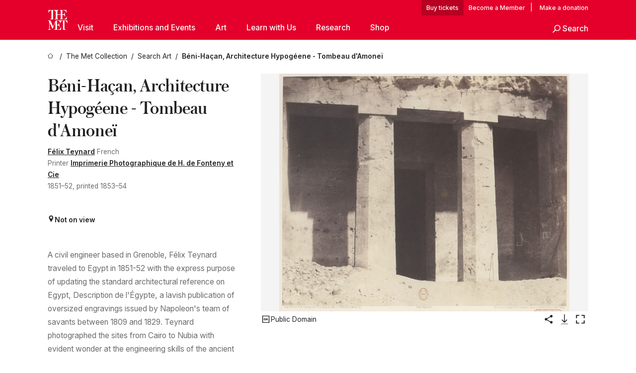

--- FILE ---
content_type: text/html; charset=utf-8
request_url: https://www.metmuseum.org/art/collection/search/261809
body_size: 32343
content:
<!DOCTYPE html><html lang="en" class="
				__variable_e798ec
				__variable_bfed6e
				__variable_968aec
				__variable_683e8c
				__variable_64677c
				__variable_cb5e93" data-sentry-component="LocaleLayout" data-sentry-source-file="layout.tsx"><head><meta charSet="utf-8"/><meta name="viewport" content="width=device-width, initial-scale=1"/><link rel="preload" href="/_next/static/media/78dbaeca31577a23-s.p.woff2" as="font" crossorigin="" type="font/woff2"/><link rel="preload" href="/_next/static/media/84a4b0cac32cffbe-s.p.woff2" as="font" crossorigin="" type="font/woff2"/><link rel="preload" href="/_next/static/media/c4b700dcb2187787-s.p.woff2" as="font" crossorigin="" type="font/woff2"/><link rel="preload" href="/_next/static/media/e4af272ccee01ff0-s.p.woff2" as="font" crossorigin="" type="font/woff2"/><link rel="preload" as="image" href="https://collectionapi.metmuseum.org/api/collection/v1/iiif/261809/594234/main-image" fetchPriority="high"/><link rel="stylesheet" href="/_next/static/css/0b9f38a70bdddf23.css" data-precedence="next"/><link rel="stylesheet" href="/_next/static/css/13c4d2e241b6d867.css" data-precedence="next"/><link rel="stylesheet" href="/_next/static/css/ff88887e49e04a97.css" data-precedence="next"/><link rel="stylesheet" href="/_next/static/css/1b1c2f043a8a8d3f.css" data-precedence="next"/><link rel="stylesheet" href="/_next/static/css/0038be1a55b52cba.css" data-precedence="next"/><link rel="stylesheet" href="/_next/static/css/dbef764b08b3e1e9.css" data-precedence="next"/><link rel="stylesheet" href="/_next/static/css/450512248cce0826.css" data-precedence="next"/><link rel="stylesheet" href="/_next/static/css/0f848a45318db883.css" data-precedence="next"/><link rel="stylesheet" href="/_next/static/css/4af9cddd7e8acbe6.css" data-precedence="next"/><link rel="stylesheet" href="/_next/static/css/edec8de73eaa5209.css" data-precedence="next"/><link rel="stylesheet" href="/_next/static/css/48221cf303c9b543.css" data-precedence="next"/><link rel="stylesheet" href="/_next/static/css/1b7ac11f576f87f1.css" data-precedence="next"/><link rel="preload" as="script" fetchPriority="low" href="/_next/static/chunks/webpack-5b2a442b5648d408.js"/><script src="/_next/static/chunks/3c207711-b18fb694c51ab862.js" async=""></script><script src="/_next/static/chunks/6916-62d4407431832f3a.js" async=""></script><script src="/_next/static/chunks/main-app-bc484a37d54e592d.js" async=""></script><script src="/_next/static/chunks/5520-f559b9204dddf9aa.js" async=""></script><script src="/_next/static/chunks/3096-a85549c529f8184d.js" async=""></script><script src="/_next/static/chunks/5011-40e4e20f61fb33e9.js" async=""></script><script src="/_next/static/chunks/7705-e02db262df13926d.js" async=""></script><script src="/_next/static/chunks/app/%5Blocale%5D/(navigation)/layout-28e8962c01cb2e13.js" async=""></script><script src="/_next/static/chunks/app/%5Blocale%5D/(navigation)/error-98b49a3a0775953b.js" async=""></script><script src="/_next/static/chunks/5557-3fa0d7504b11bac2.js" async=""></script><script src="/_next/static/chunks/6386-6f01ad75a0adad26.js" async=""></script><script src="/_next/static/chunks/1545-4c211248457bce57.js" async=""></script><script src="/_next/static/chunks/7391-05d94d83913e9a8c.js" async=""></script><script src="/_next/static/chunks/5866-5dc60a299bd25ef5.js" async=""></script><script src="/_next/static/chunks/945-a228ca5a3fc96787.js" async=""></script><script src="/_next/static/chunks/2585-7ced8e86aa8cd3de.js" async=""></script><script src="/_next/static/chunks/8321-ae52e8920011a0c3.js" async=""></script><script src="/_next/static/chunks/9416-1cf08484d0621370.js" async=""></script><script src="/_next/static/chunks/63-b6103ad915446b47.js" async=""></script><script src="/_next/static/chunks/8251-75e6823f4241ba8b.js" async=""></script><script src="/_next/static/chunks/324-efd76af5444d71a3.js" async=""></script><script src="/_next/static/chunks/679-95ffb2cdd402e102.js" async=""></script><script src="/_next/static/chunks/615-0a784c3ea0a5befd.js" async=""></script><script src="/_next/static/chunks/1962-def4a3435fc765de.js" async=""></script><script src="/_next/static/chunks/app/%5Blocale%5D/(navigation)/art/collection/search/%5BobjectID%5D/page-266e10990d56c389.js" async=""></script><script src="/_next/static/chunks/app/global-error-8a16f75bb478133f.js" async=""></script><script src="/_next/static/chunks/app/%5Blocale%5D/layout-bfdbc1cd850b899a.js" async=""></script><script src="/_next/static/chunks/app/%5Blocale%5D/error-713d544c9230988f.js" async=""></script><meta name="next-size-adjust" content=""/><title>Félix Teynard - Béni-Haçan, Architecture Hypogéene - Tombeau d&#x27;Amoneï - The Metropolitan Museum of Art</title><meta name="description" content="The Met presents over 5,000 years of art from around the world for everyone to experience and enjoy."/><link rel="manifest" href="/manifest.webmanifest"/><meta property="og:title" content="Félix Teynard - Béni-Haçan, Architecture Hypogéene - Tombeau d&#x27;Amoneï - The Metropolitan Museum of Art"/><meta property="og:description" content="The Met presents over 5,000 years of art from around the world for everyone to experience and enjoy."/><meta property="og:image" content="https://collectionapi.metmuseum.org/api/collection/v1/iiif/261809/594234/main-image"/><meta name="twitter:card" content="summary_large_image"/><meta name="twitter:title" content="Félix Teynard - Béni-Haçan, Architecture Hypogéene - Tombeau d&#x27;Amoneï - The Metropolitan Museum of Art"/><meta name="twitter:description" content="The Met presents over 5,000 years of art from around the world for everyone to experience and enjoy."/><meta name="twitter:image" content="https://collectionapi.metmuseum.org/api/collection/v1/iiif/261809/594234/main-image"/><link rel="icon" href="/icon?444dbfbfa010ce64" type="image/png" sizes="256x256"/><link rel="apple-touch-icon" href="/apple-icon?caf747e317587ad6" type="image/png"/><script src="/_next/static/chunks/polyfills-42372ed130431b0a.js" noModule=""></script></head><body><div hidden=""><!--$--><!--/$--></div><button class="skip-to-main-content_skipToMainContent__tnLhe button secondary" id="skip-to-main-content-button" data-sentry-component="SkipToMainContent" data-sentry-source-file="index.jsx">Skip to main content</button><header class="masthead"><div class="masthead__wrap"><a title="Homepage" class="masthead__logo-link" data-sentry-element="Link" data-sentry-source-file="index.tsx" href="/"><span class="masthead__logo"><svg xmlns="http://www.w3.org/2000/svg" width="1em" height="1em" viewBox="0 0 40 40" style="height:40px;width:40px" data-sentry-element="MetLogo" data-sentry-source-file="index.tsx"><path fill="currentColor" d="M39.74 27.009a11.6 11.6 0 0 0-.88-1.861 10 10 0 0 0-1.33-1.824 7.6 7.6 0 0 0-1.72-1.387 4 4 0 0 0-2.04-.55v15.4A3 3 0 0 0 34 38a2.65 2.65 0 0 0 .64.883 2.8 2.8 0 0 0 .95.55 3.5 3.5 0 0 0 1.17.19V40h-6.13V21.577a4.9 4.9 0 0 0-2.08.4 4.2 4.2 0 0 0-1.47 1.111 5.3 5.3 0 0 0-.94 1.709 11.5 11.5 0 0 0-.54 2.213h-.26a11.5 11.5 0 0 0-.54-2.194 5.5 5.5 0 0 0-.97-1.718 4.3 4.3 0 0 0-1.54-1.121 5.6 5.6 0 0 0-2.21-.4h-1.36V30h1.24a4 4 0 0 0 .57-.133 2.83 2.83 0 0 0 1.22-.788 3.2 3.2 0 0 0 .68-1.339 7.6 7.6 0 0 0 .21-1.909h.29L24 34.947h-.29a5.83 5.83 0 0 0-1.62-3.228A3.8 3.8 0 0 0 20.84 31h-2.12v8.43h2.19a5.15 5.15 0 0 0 2.17-.456 6.5 6.5 0 0 0 1.79-1.216 8 8 0 0 0 1.39-1.737 10.2 10.2 0 0 0 .96-2.023h.26l-.77 6H12.57v-.38a3.5 3.5 0 0 0 1.17-.19 2.8 2.8 0 0 0 .95-.55 2.5 2.5 0 0 0 .63-.893 2.1 2.1 0 0 0 .18-.987V24.5L10 38h-.5L4 25.593V36.5a4.7 4.7 0 0 0 .37 1.487 2.6 2.6 0 0 0 .64.893 2.7 2.7 0 0 0 .95.55 3.5 3.5 0 0 0 1.16.19V40H0v-.38a3.6 3.6 0 0 0 1.17-.19 2.7 2.7 0 0 0 .94-.55 2.5 2.5 0 0 0 .64-.893 3.05 3.05 0 0 0 .23-1.2V23.362A3.1 3.1 0 0 0 0 21.387v-.379h3.07a4.6 4.6 0 0 1 1.94.37 2.69 2.69 0 0 1 1.28 1.472L11 33.5l4.5-11a2.05 2.05 0 0 1 1.17-1.113 4 4 0 0 1 1.7-.379h20.94l.69 6h-.26Zm-15.93-8.017v-.38a2.17 2.17 0 0 0 2.49-2.525V10h-6.82v6.087a2.17 2.17 0 0 0 2.49 2.525v.38h-8.63v-.38a3.5 3.5 0 0 0 1.17-.189 2.8 2.8 0 0 0 .95-.551 2.6 2.6 0 0 0 .64-.892 3.05 3.05 0 0 0 .23-1.2V5.7a6.8 6.8 0 0 0-.41-2.5 4.04 4.04 0 0 0-1.15-1.644 4.6 4.6 0 0 0-1.8-.9 9.2 9.2 0 0 0-2.34-.275v18.612H4.49v-.38a3.5 3.5 0 0 0 1.17-.189 2.8 2.8 0 0 0 .95-.551 2.6 2.6 0 0 0 .64-.883 3 3 0 0 0 .23-1.206V.384a3.94 3.94 0 0 0-1.98.56 8.3 8.3 0 0 0-1.82 1.4 12 12 0 0 0-1.47 1.814 8.7 8.7 0 0 0-.94 1.851h-.26l.77-6h20.19v.38a2.217 2.217 0 0 0-2.49 2.526V9h6.82V2.906A2.22 2.22 0 0 0 23.81.38V0h13.67l.77 6h-.26a10.3 10.3 0 0 0-.96-2.022 8 8 0 0 0-1.39-1.738 6.4 6.4 0 0 0-1.8-1.215 5.15 5.15 0 0 0-2.17-.456h-2.21V9h1.32a3.84 3.84 0 0 0 1.98-.861 4.34 4.34 0 0 0 1.03-3.315h.29l1.18 9.117h-.29a5.9 5.9 0 0 0-.72-1.89A4.64 4.64 0 0 0 31.64 10h-2.18v8.423h2.95a5.15 5.15 0 0 0 2.17-.456 6.7 6.7 0 0 0 1.8-1.216 8.3 8.3 0 0 0 1.39-1.737 11.5 11.5 0 0 0 .96-2.023h.26l-.78 6h-14.4Z"></path></svg></span></a><div class="masthead__content"><div class="masthead__top-bar"><div class="masthead__eyebrow-links"><a class="masthead__buy-tickets" data-sentry-element="Link" data-sentry-source-file="index.tsx" href="https://engage.metmuseum.org/admission/?promocode=59559">tickets</a><a class="masthead__membership" data-sentry-element="Link" data-sentry-source-file="index.tsx" href="https://engage.metmuseum.org/members/membership/?promocode=60317">Member</a><span class="masthead__donation"> | <a data-sentry-element="Link" data-sentry-source-file="index.tsx" href="https://engage.metmuseum.org/donate?promocode=60313">Make a donation</a></span></div><div class="masthead__top-right"><button title="Search Button" role="button" class="masthead__search masthead__search--small masthead-button"><svg xmlns="http://www.w3.org/2000/svg" width="1em" height="1em" viewBox="0 0 16 16" class="icon" style="transform:rotate(270deg)" data-sentry-element="SearchIcon" data-sentry-source-file="index.tsx"><path fill="currentColor" d="M9.8 12.393a6.14 6.14 0 0 1-3.78-1.319L1.09 16 0 14.905l4.93-4.928a6.1 6.1 0 0 1-1.32-3.781 6.2 6.2 0 1 1 6.19 6.197m0-10.844a4.648 4.648 0 1 0 4.65 4.648A4.646 4.646 0 0 0 9.8 1.549"></path></svg><span class="masthead__search-label">Search</span></button><a href="#" role="button" title="Toggle Menu" class="masthead__hamburger masthead-button show-open"><svg xmlns="http://www.w3.org/2000/svg" width="1em" height="1em" viewBox="0 0 20 20" class="icon masthead-icon--hamburger" data-sentry-element="HamburgerIcon" data-sentry-source-file="index.tsx"><path fill="currentColor" d="M0 20v-2h20v2zM0 9h20v2H0zm0-9h20v2H0z"></path></svg><svg xmlns="http://www.w3.org/2000/svg" width="1em" height="1em" fill="none" viewBox="0 0 48 48" class="icon masthead-icon--close lil-nas-x" data-sentry-element="CloseIcon" data-sentry-source-file="index.tsx"><path fill="currentColor" d="m42.47 8.72-3.165-3.165L24 20.859 8.695 5.555l-3 3L21 23.859 5.555 39.305 8.72 42.47l15.445-15.445 15.28 15.28 3-3-15.28-15.28z"></path></svg></a></div></div><div class="masthead__bottom-bar false"><nav class="nav-main"><ul class="nav-main__primary"><li class="nav-main__primary-item " data-sentry-component="NavItem" data-sentry-source-file="index.tsx"><a href="#" class="nav-main__link nav-main__link--primary nav-main__link--parent" data-nav-id="Visit">Visit<span class="header__toggle-indicator"></span></a><div class="nav-main__subnav"><ul class="nav-main__secondary"><li class="nav-main__secondary-item" data-sentry-component="SubNavItem" data-sentry-source-file="index.jsx"><a class="nav-main__link nav-main__link-sub" data-sentry-element="Link" data-sentry-source-file="index.jsx" href="/plan-your-visit">Plan Your Visit</a></li><li class="nav-main__secondary-item" data-sentry-component="SubNavItem" data-sentry-source-file="index.jsx"><a class="nav-main__link nav-main__link-sub" data-sentry-element="Link" data-sentry-source-file="index.jsx" href="https://engage.metmuseum.org/admission/?promocode=59559">Buy Tickets</a></li><li class="nav-main__secondary-item" data-sentry-component="SubNavItem" data-sentry-source-file="index.jsx"><a class="nav-main__link nav-main__link-sub" data-sentry-element="Link" data-sentry-source-file="index.jsx" href="https://engage.metmuseum.org/members/membership/?promocode=60317">Become a Member</a></li><li class="nav-main__secondary-item" data-sentry-component="SubNavItem" data-sentry-source-file="index.jsx"><a class="nav-main__link nav-main__link-sub" data-sentry-element="Link" data-sentry-source-file="index.jsx" href="/tours">Free Tours</a></li><li class="nav-main__secondary-item" data-sentry-component="SubNavItem" data-sentry-source-file="index.jsx"><a class="nav-main__link nav-main__link-sub" data-sentry-element="Link" data-sentry-source-file="index.jsx" href="https://maps.metmuseum.org/">Museum Map</a></li><li class="nav-main__secondary-item" data-sentry-component="SubNavItem" data-sentry-source-file="index.jsx"><a class="nav-main__link nav-main__link-sub" data-sentry-element="Link" data-sentry-source-file="index.jsx" href="/plan-your-visit/dining">Food and Drink</a></li><li class="nav-main__secondary-item" data-sentry-component="SubNavItem" data-sentry-source-file="index.jsx"><a class="nav-main__link nav-main__link-sub" data-sentry-element="Link" data-sentry-source-file="index.jsx" href="/visit-guides/accessibility">Accessibility</a></li><li class="nav-main__secondary-item" data-sentry-component="SubNavItem" data-sentry-source-file="index.jsx"><a class="nav-main__link nav-main__link-sub" data-sentry-element="Link" data-sentry-source-file="index.jsx" href="/plan-your-visit/group-visits">Group Visits</a></li></ul></div></li><li class="nav-main__primary-item " data-sentry-component="NavItem" data-sentry-source-file="index.tsx"><a href="#" class="nav-main__link nav-main__link--primary nav-main__link--parent" data-nav-id="Exhibitions and Events">Exhibitions and Events<span class="header__toggle-indicator"></span></a><div class="nav-main__subnav"><ul class="nav-main__secondary"><li class="nav-main__secondary-item" data-sentry-component="SubNavItem" data-sentry-source-file="index.jsx"><a class="nav-main__link nav-main__link-sub" data-sentry-element="Link" data-sentry-source-file="index.jsx" href="/exhibitions">Exhibitions</a></li><li class="nav-main__secondary-item" data-sentry-component="SubNavItem" data-sentry-source-file="index.jsx"><a class="nav-main__link nav-main__link-sub" data-sentry-element="Link" data-sentry-source-file="index.jsx" href="/events">Events</a></li><li class="nav-main__secondary-item" data-sentry-component="SubNavItem" data-sentry-source-file="index.jsx"><a class="nav-main__link nav-main__link-sub" data-sentry-element="Link" data-sentry-source-file="index.jsx" href="/tours">Free Tours</a></li><li class="nav-main__secondary-item" data-sentry-component="SubNavItem" data-sentry-source-file="index.jsx"><a class="nav-main__link nav-main__link-sub" data-sentry-element="Link" data-sentry-source-file="index.jsx" href="/events?type=performances%2CperformanceArt%2Cmusic%2Cdance">Performances</a></li></ul></div></li><li class="nav-main__primary-item " data-sentry-component="NavItem" data-sentry-source-file="index.tsx"><a href="#" class="nav-main__link nav-main__link--primary nav-main__link--parent" data-nav-id="Art">Art<span class="header__toggle-indicator"></span></a><div class="nav-main__subnav"><ul class="nav-main__secondary"><li class="nav-main__secondary-item" data-sentry-component="SubNavItem" data-sentry-source-file="index.jsx"><a class="nav-main__link nav-main__link-sub" data-sentry-element="Link" data-sentry-source-file="index.jsx" href="/art/collection">The Met Collection</a></li><li class="nav-main__secondary-item" data-sentry-component="SubNavItem" data-sentry-source-file="index.jsx"><a class="nav-main__link nav-main__link-sub" data-sentry-element="Link" data-sentry-source-file="index.jsx" href="/departments#curatorial">Curatorial Areas</a></li><li class="nav-main__secondary-item" data-sentry-component="SubNavItem" data-sentry-source-file="index.jsx"><a class="nav-main__link nav-main__link-sub" data-sentry-element="Link" data-sentry-source-file="index.jsx" href="/departments#conservation">Conservation and Scientific Research</a></li></ul></div></li><li class="nav-main__primary-item " data-sentry-component="NavItem" data-sentry-source-file="index.tsx"><a href="#" class="nav-main__link nav-main__link--primary nav-main__link--parent" data-nav-id="Learn with Us">Learn with Us<span class="header__toggle-indicator"></span></a><div class="nav-main__subnav"><ul class="nav-main__secondary"><li class="nav-main__secondary-item" data-sentry-component="SubNavItem" data-sentry-source-file="index.jsx"><a class="nav-main__link nav-main__link-sub" data-sentry-element="Link" data-sentry-source-file="index.jsx" href="/learn/learning-resources">Learning Resources</a></li><li class="nav-main__secondary-item" data-sentry-component="SubNavItem" data-sentry-source-file="index.jsx"><a class="nav-main__link nav-main__link-sub" data-sentry-element="Link" data-sentry-source-file="index.jsx" href="/art/metpublications">Publications</a></li><li class="nav-main__secondary-item" data-sentry-component="SubNavItem" data-sentry-source-file="index.jsx"><a class="nav-main__link nav-main__link-sub" data-sentry-element="Link" data-sentry-source-file="index.jsx" href="/toah">Timeline of Art History</a></li><li class="nav-main__secondary-item" data-sentry-component="SubNavItem" data-sentry-source-file="index.jsx"><a class="nav-main__link nav-main__link-sub" data-sentry-element="Link" data-sentry-source-file="index.jsx" href="/learn/workshops-and-activities">Workshops and Activities</a></li><li class="nav-main__secondary-item" data-sentry-component="SubNavItem" data-sentry-source-file="index.jsx"><a class="nav-main__link nav-main__link-sub" data-sentry-element="Link" data-sentry-source-file="index.jsx" href="/perspectives">Articles, Videos, and Podcasts</a></li></ul></div></li><li class="nav-main__primary-item " data-sentry-component="NavItem" data-sentry-source-file="index.tsx"><a href="#" class="nav-main__link nav-main__link--primary nav-main__link--parent" data-nav-id="Research">Research<span class="header__toggle-indicator"></span></a><div class="nav-main__subnav"><ul class="nav-main__secondary"><li class="nav-main__secondary-item" data-sentry-component="SubNavItem" data-sentry-source-file="index.jsx"><a class="nav-main__link nav-main__link-sub" data-sentry-element="Link" data-sentry-source-file="index.jsx" href="/hubs/research-at-the-met">Research at The Met</a></li><li class="nav-main__secondary-item" data-sentry-component="SubNavItem" data-sentry-source-file="index.jsx"><a class="nav-main__link nav-main__link-sub" data-sentry-element="Link" data-sentry-source-file="index.jsx" href="/research-centers/provenance-research">Provenance Research</a></li></ul></div></li><li class="nav-main__primary-item "><a class="nav-main__link nav-main__link--primary nav-main__link--external" data-nav-id="Shop" href="https://store.metmuseum.org/?utm_source=mainmuseum&amp;utm_medium=metmuseum.org&amp;utm_campaign=topnav-static">Shop<span class="header__toggle-indicator"></span><span class="nav-main__external-icon"><svg xmlns="http://www.w3.org/2000/svg" width="1em" height="1em" viewBox="0 0 12 12"><path fill="currentColor" d="M11.991 2 12 8h-2V3.517L1.5 12 0 10.5 8.52 2H4V0l6 .009V0l.677.01h1.318V2h-.009Z"></path></svg></span></a></li><li class="nav-main__primary-item nav-main__search-button" data-sentry-component="SearchItem" data-sentry-source-file="index.jsx"><a href="#" role="button" title="Search Button" class="masthead__search"><svg xmlns="http://www.w3.org/2000/svg" width="1em" height="1em" viewBox="0 0 16 16" class="icon" data-sentry-element="SearchIcon" data-sentry-source-file="index.jsx"><path fill="currentColor" d="M9.8 12.393a6.14 6.14 0 0 1-3.78-1.319L1.09 16 0 14.905l4.93-4.928a6.1 6.1 0 0 1-1.32-3.781 6.2 6.2 0 1 1 6.19 6.197m0-10.844a4.648 4.648 0 1 0 4.65 4.648A4.646 4.646 0 0 0 9.8 1.549"></path></svg><span class="masthead__search-label">Search</span></a></li></ul></nav></div></div></div></header><main data-sentry-component="CollectionObjectDetailPage" data-sentry-source-file="page.tsx"><script type="application/json" id="analytics">{"objectID":261809,"hasImages":true,"hasOASCImage":true,"hasAudio":false,"hasEssays":true,"hasArticles":false,"hasPublications":false}</script><div style="display:flex;flex-direction:row;flex-wrap:nowrap;gap:var(--spacing-xxs);justify-content:space-between;align-items:center" data-sentry-element="Element" data-sentry-source-file="index.jsx" data-sentry-component="FlexContainer"><nav class="breadcrumbs_breadcrumbs__p9HFN" aria-label="breadcrumbs" data-sentry-component="Breadcrumbs" data-sentry-source-file="index.tsx"><span class="breadcrumbs_linkWrapper__xepu_"><a aria-label="home" class="breadcrumbs_link__AxWe_" data-sentry-element="Link" data-sentry-source-file="index.tsx" href="/"><svg xmlns="http://www.w3.org/2000/svg" width="1em" height="1em" fill="none" viewBox="0 0 12 12" class="breadcrumbs_svg__HHQCV" data-sentry-element="HomeIcon" data-sentry-source-file="index.tsx"><path stroke="currentColor" d="M6.154.89a.235.235 0 0 0-.307 0L.754 5.25c-.173.147-.071.435.153.435h1.256v4.68c0 .136.107.246.24.246h7.194c.133 0 .24-.11.24-.246v-4.68h1.256c.224 0 .326-.288.154-.435z"></path></svg></a></span><span class="breadcrumbs_linkWrapper__xepu_"><a title="The Met Collection" aria-label="The Met Collection" class="breadcrumbs_link__AxWe_" href="/art/collection"><span data-sentry-element="Markdown" data-sentry-component="MarkdownParser" data-sentry-source-file="index.jsx">The Met Collection</span></a></span><span class="breadcrumbs_linkWrapper__xepu_"><a title="Search Art" aria-label="Search Art" class="breadcrumbs_link__AxWe_" href="/art/collection/search"><span data-sentry-element="Markdown" data-sentry-component="MarkdownParser" data-sentry-source-file="index.jsx">Search Art</span></a></span><span class="breadcrumbs_lastItem__awDMN"><span class="breadcrumbs_truncatedSegment__Z3us6" title="Béni-Haçan, Architecture Hypogéene - Tombeau d&#x27;Amoneï"><span data-sentry-element="Markdown" data-sentry-component="MarkdownParser" data-sentry-source-file="index.jsx">Béni-Haçan, Architecture Hypogéene - Tombeau d&#x27;Amoneï</span></span></span></nav></div><section><section class="object-page-top_wrapper__tqyHQ" data-sentry-component="ObjectPageTop" data-sentry-source-file="index.tsx"><main class="object-page-top_main__VSO7i"><section class="object-overview_objectOverview__O4zWQ" data-sentry-component="ObjectOverview" data-sentry-source-file="index.tsx"><h1 class="undefined object-overview_title__f2ysJ"><div data-sentry-element="SafeHtml" data-sentry-source-file="index.tsx">Béni-Haçan, Architecture Hypogéene - Tombeau d&#39;Amoneï</div></h1><div class="object-overview_metaWrapper__3yPhf"><div data-sentry-component="ArtistLink" data-sentry-source-file="index.tsx"><a data-sentry-element="Link" data-sentry-source-file="index.tsx" href="/art/collection/search?q=F%C3%A9lix+Teynard&amp;searchField=ArtistCulture">Félix Teynard</a> French</div><div data-sentry-component="ArtistLink" data-sentry-source-file="index.tsx">Printer <a data-sentry-element="Link" data-sentry-source-file="index.tsx" href="/art/collection/search?q=Imprimerie+Photographique+de+H.+de+Fonteny+et+Cie&amp;searchField=ArtistCulture">Imprimerie Photographique de H. de Fonteny et Cie</a></div><div>1851–52, printed 1853–54</div><div class="object-overview_onViewWrapper__uMujk"><svg xmlns="http://www.w3.org/2000/svg" width="1em" height="1em" fill="none" viewBox="0 0 16 25" data-sentry-element="LocationIcon" data-sentry-source-file="index.tsx"><path fill="currentColor" fill-rule="evenodd" d="M7.765 11.822c-2.254 0-4.08-1.81-4.08-4.042s1.826-4.042 4.08-4.042 4.08 1.81 4.08 4.042c0 2.233-1.827 4.042-4.08 4.042M7.55.242C2.5.242-2.285 6.078 1.18 12.4c5.562 10.154 6.574 11.842 6.574 11.842s4.712-8.106 6.658-11.858C17.732 5.99 13.124.242 7.55.242" clip-rule="evenodd"></path></svg><span>Not on view<!-- --> <a class="object-overview_onViewLink__hnR41" data-sentry-element="Link" data-sentry-source-file="index.tsx" href=""></a></span></div></div><div class="holding-type-badges_badges__r5YiA  " data-sentry-component="HoldingTypeBadges" data-sentry-source-file="index.tsx"></div><div class="object-overview_label__mEVbw"><div data-sentry-component="ReadMoreWrapper" data-sentry-source-file="index.tsx"><div style="--max-wrapper-height:350px" class="
					read-more-wrapper_wrapper__qmIh8
					
					read-more-wrapper_hasOverFlow__JrJyo"><div><div data-sentry-element="SafeHtml" data-sentry-source-file="index.tsx">A civil engineer based in Grenoble, Félix Teynard traveled to Egypt in 1851-52 with the express purpose of updating the standard architectural reference on Egypt, Description de l'Égypte, a lavish publication of oversized engravings issued by Napoleon's team of savants between 1809 and 1829. Teynard photographed the sites from Cairo to Nubia with evident wonder at the engineering skills of the ancient architects and builders and had an uncommon grasp of the physicality of man-made constructions-their size and placement in space, their materials and decoration, and their state of conservation. Teynard's survey, 160 salted paper prints with accompanying text, was published from 1853 to 1858 as Égypte et Nubie: Sites et monuments les plus intéressants pour l'étude de l'art et de l'histoire. Fewer than a dozen complete sets have survived.<br/><br/>By the time Teynard set out for Egypt with a large-format camera, he was thoroughly accomplished in the waxed-paper negative technique, which had been perfected only the year before in Paris by Gustave Le Gray. One of the drawbacks of using paper negatives was that the paper fibers softened the picture's resolution. The best practitioners of the technique, however, turned its faults to advantage and organized their pictures around masses of deep shadow and suffused light, recognizing that a few well-chosen details could give dramatic relief to architectonic structures. This photograph is a masterpiece of the genre. It represents a Middle Kingdom rock-cut tomb at Beni Hasan (ca. 1900 B.C.), 105 miles upriver from Cairo. Within the bold composition of light and dark, Teynard placed the delicate form of a European bentwood cane against the column. Like a surveyor's measure, the cane indicates scale. It also functions as Teynard's personal signature, but unlike the graffiti to the right, it was temporary and did not deface the monument.</div></div></div></div></div></section></main><aside class="object-page-top_aside___Zzjr"><div class="image-viewer_wrapper__XTgZf" data-sentry-component="CollectionImageViewer" data-sentry-source-file="index.tsx"><section class="image-viewer_imageAndControls___8VQ9"><div class="image-viewer_imageAndRightsContainer__zEKsj"><figure itemType="http://schema.org/ImageObject" class="image-viewer_figure__qI5d7"><img fetchPriority="high" loading="eager" role="button" alt="Béni-Haçan, Architecture Hypogéene - Tombeau d&#x27;Amoneï, Félix Teynard (French, 1817–1892), Salted paper print from paper negative" class="image-viewer_featuredImage__2hq6c image-viewer_isButton__PgPZ6" src="https://collectionapi.metmuseum.org/api/collection/v1/iiif/261809/594234/main-image" itemProp="contentUrl" data-sentry-component="FeaturedImage" data-sentry-source-file="index.tsx"/></figure><div class="image-viewer_featuredImageMeta__xKPaT"><div class="image-viewer_featuredImageAccess__B8Gll"></div></div><div class="image-buttons_container__RIiKw" data-sentry-component="ImageButtons" data-sentry-source-file="index.tsx"><span class="image-buttons_oaWrapper__y1co5"><div data-sentry-component="ToolTip" data-sentry-source-file="index.tsx"><span class="tooltip_button__CFl3_"><button class="icon-button_button__FYqNC icon-button_small__m7iyV icon-button_lightMode__BNguL open-access-info_button__ccZog" type="button" data-sentry-element="IconButton" data-sentry-source-file="index.tsx" data-sentry-component="IconButton"><svg xmlns="http://www.w3.org/2000/svg" width="1em" height="1em" fill="none" viewBox="0 0 24 25"><path fill="currentColor" d="M9.284 15.115c-1.534 0-2.6-1.166-2.6-2.75 0-1.6 1.066-2.75 2.6-2.75 1.55 0 2.616 1.15 2.616 2.75 0 1.584-1.066 2.75-2.616 2.75m0-4.283c-.717 0-1.2.617-1.2 1.533 0 .917.483 1.534 1.2 1.534.716 0 1.216-.617 1.216-1.534 0-.933-.483-1.533-1.216-1.533M15.317 9.699l2.034 5.333h-1.417l-.383-1.033h-1.934l-.367 1.033h-1.383L13.9 9.699zm-1.283 3.15h1.1l-.55-1.5z"></path><path fill="currentColor" d="M19.333 5.067v14.666H4.667V5.067zM21 3.4H3v18h18z"></path></svg><span>Public Domain</span></button></span></div></span><div data-sentry-component="ToolTip" data-sentry-source-file="index.tsx"><span class="tooltip_button__CFl3_"><button class="icon-button_button__FYqNC icon-button_small__m7iyV icon-button_lightMode__BNguL" type="button" data-sentry-element="IconButton" data-sentry-source-file="index.tsx" data-sentry-component="IconButton"><svg xmlns="http://www.w3.org/2000/svg" width="1em" height="1em" fill="none" viewBox="0 0 24 25"><path fill="currentColor" fill-rule="evenodd" d="M20.5 6.025a2.625 2.625 0 0 1-4.508 1.83l-6.814 3.933a2.63 2.63 0 0 1-.04 1.376l6.75 3.897a2.625 2.625 0 1 1-.616 1.375l-6.964-4.02a2.625 2.625 0 1 1 .119-3.924l6.87-3.968a2.625 2.625 0 1 1 5.203-.5" clip-rule="evenodd"></path></svg><span class="screen-reader-only_text__226tQ" data-sentry-element="Element" data-sentry-component="ScreenReaderOnly" data-sentry-source-file="index.tsx">Share</span></button></span></div><button class="icon-button_button__FYqNC icon-button_small__m7iyV icon-button_lightMode__BNguL" type="button" data-sentry-component="IconButton" data-sentry-source-file="index.tsx"><svg xmlns="http://www.w3.org/2000/svg" width="1em" height="1em" fill="none" viewBox="0 0 48 48"><path fill="currentColor" d="M22.94 37.06a1.5 1.5 0 0 0 2.12 0l9.547-9.545a1.5 1.5 0 1 0-2.122-2.122L24 33.88l-8.485-8.486a1.5 1.5 0 1 0-2.122 2.122zM22.5 4v32h3V4z"></path><path stroke="currentColor" stroke-width="1.5" d="M10 42.5h28"></path></svg><span class="screen-reader-only_text__226tQ" data-sentry-element="Element" data-sentry-component="ScreenReaderOnly" data-sentry-source-file="index.tsx">Download Image</span></button><button class="icon-button_button__FYqNC icon-button_small__m7iyV icon-button_lightMode__BNguL" type="button" data-sentry-component="IconButton" data-sentry-source-file="index.tsx"><svg xmlns="http://www.w3.org/2000/svg" width="1em" height="1em" fill="none" viewBox="0 0 24 25"><path fill="currentcolor" fill-rule="evenodd" d="M4.895 5.295h4.737V3.4H3v6.632h1.895zM14.368 3.4v1.895h4.737v4.737H21V3.4zM9.632 19.506V21.4H3V14.77h1.895v4.737zm9.473 0h-4.737V21.4H21V14.77h-1.895z" clip-rule="evenodd"></path></svg><span class="screen-reader-only_text__226tQ" data-sentry-element="Element" data-sentry-component="ScreenReaderOnly" data-sentry-source-file="index.tsx">Enlarge Image</span></button></div></div></section></div></aside></section></section><section class="page-section_wrapper__mFtQK" data-sentry-element="PageSection" data-sentry-source-file="index.tsx" data-sentry-component="PageSection"><section class="obect-page-tab-wrapper_wrapper__jWmbM" id="artwork-details" data-sentry-component="ObjectPageTabWrapper" data-sentry-source-file="index.tsx"><h2 class="obect-page-tab-wrapper_title__jVz0C">Artwork Details</h2><div class="tab-drawer_wrapper__Go80z tab-drawer_vertical__kr6XW" data-sentry-component="TabDrawers" data-sentry-source-file="index.tsx"><div class="tabs_wrapper__xVpUT tabs_vertical__PtR7f" data-sentry-component="Tabs" data-sentry-source-file="index.jsx"><fieldset class="tabs_fieldset__NRtDM"><legend data-sentry-element="Element" data-sentry-source-file="index.tsx" class="screen-reader-only_text__226tQ" data-sentry-component="ScreenReaderOnly">Object Information</legend><div class="tabs_tab__shByP"><input type="radio" id="Overview-tab-id" class="tabs_input__mwg3g" name="object-tabs" checked="" value="Overview"/><label for="Overview-tab-id" class="tabs_label__YG6gQ tabs_small__4mOy2"><div class="tabs_tabText__tixoU">Overview</div></label></div><div class="tabs_tab__shByP"><input type="radio" id="Provenance-tab-id" class="tabs_input__mwg3g" name="object-tabs" value="Provenance"/><label for="Provenance-tab-id" class="tabs_label__YG6gQ tabs_small__4mOy2"><div class="tabs_tabText__tixoU">Provenance</div></label></div><div class="tabs_tab__shByP"><input type="radio" id="References-tab-id" class="tabs_input__mwg3g" name="object-tabs" value="References"/><label for="References-tab-id" class="tabs_label__YG6gQ tabs_small__4mOy2"><div class="tabs_tabText__tixoU">References</div></label></div></fieldset></div><div class="tab-drawer_bodyWrapper__qg8iy tab-drawer_divider__uAZwv"><ul class="tombstone_tombstone__acUt4" data-sentry-component="Tombstone" data-sentry-source-file="index.tsx"><li><strong class="tombstone_label__MXGQv">Title:</strong><div>Béni-Haçan, Architecture Hypogéene - Tombeau d&#39;Amoneï</div></li><li><strong class="tombstone_label__MXGQv">Artist:</strong><div>Félix Teynard (French, 1817–1892)<br /></div></li><li><strong class="tombstone_label__MXGQv">Printer:</strong><div>Imprimerie Photographique de H. de Fonteny et Cie<br /></div></li><li><strong class="tombstone_label__MXGQv">Date:</strong><div>1851–52, printed 1853–54</div></li><li><strong class="tombstone_label__MXGQv">Medium:</strong><div>Salted paper print from paper negative</div></li><li><strong class="tombstone_label__MXGQv">Dimensions:</strong><div>24.5 x 30.3 cm. (9  5/8  x 11  15/16  in.)</div></li><li><strong class="tombstone_label__MXGQv">Classification:</strong><div>Photographs</div></li><li><strong class="tombstone_label__MXGQv">Credit Line:</strong><div>Purchase, Lila Acheson Wallace Gift, 1976</div></li><li><strong class="tombstone_label__MXGQv">Object Number:</strong><div>1976.607.13</div></li><li><strong class="tombstone_label__MXGQv">Curatorial Department:</strong> <a href="/departments/photographs">Photographs</a></li></ul></div></div></section></section><section class="grey-background_container__UPe5z" data-sentry-component="GreyBackground" data-sentry-source-file="index.tsx"><section id="more-artwork" class="page-section_wrapper__mFtQK" data-sentry-component="PageSection" data-sentry-source-file="index.tsx"><div class="component-header_wrapper__kS6_W component-header_clampedWidth__0VK73" data-sentry-component="ComponentHeader" data-sentry-source-file="index.tsx"><div class="component-header_titleAndLinkWrapper__mDA0q"><div><h2 class="component-header_title__n0SA_"><span data-sentry-element="Markdown" data-sentry-component="MarkdownParser" data-sentry-source-file="index.jsx">More Artwork</span></h2></div></div><p class="component-header_description__yxN6Q"></p></div><div class="tab-drawer_wrapper__Go80z " data-sentry-component="TabDrawers" data-sentry-source-file="index.tsx"><div class="tabs_wrapper__xVpUT" data-sentry-component="Tabs" data-sentry-source-file="index.jsx"><fieldset class="tabs_fieldset__NRtDM"><legend data-sentry-element="Element" data-sentry-source-file="index.tsx" class="screen-reader-only_text__226tQ" data-sentry-component="ScreenReaderOnly">More Artwork</legend><div class="tabs_tab__shByP"><input type="radio" id="Related-tab-id" class="tabs_input__mwg3g" name="related-artworks" checked="" value="Related"/><label for="Related-tab-id" class="tabs_label__YG6gQ tabs_small__4mOy2"><div class="tabs_tabText__tixoU">Related</div></label></div><div class="tabs_tab__shByP"><input type="radio" id="By Imprimerie Photographique de H. de Fonteny et Cie-tab-id" class="tabs_input__mwg3g" name="related-artworks" value="By Imprimerie Photographique de H. de Fonteny et Cie"/><label for="By Imprimerie Photographique de H. de Fonteny et Cie-tab-id" class="tabs_label__YG6gQ tabs_small__4mOy2"><div class="tabs_tabText__tixoU">By Imprimerie Photographique de H. de Fonteny et Cie</div></label></div><div class="tabs_tab__shByP"><input type="radio" id="By Félix Teynard-tab-id" class="tabs_input__mwg3g" name="related-artworks" value="By Félix Teynard"/><label for="By Félix Teynard-tab-id" class="tabs_label__YG6gQ tabs_small__4mOy2"><div class="tabs_tabText__tixoU">By Félix Teynard</div></label></div><div class="tabs_tab__shByP"><input type="radio" id="In the same medium-tab-id" class="tabs_input__mwg3g" name="related-artworks" value="In the same medium"/><label for="In the same medium-tab-id" class="tabs_label__YG6gQ tabs_small__4mOy2"><div class="tabs_tabText__tixoU">In the same medium</div></label></div><div class="tabs_tab__shByP"><input type="radio" id="From the same time and place-tab-id" class="tabs_input__mwg3g" name="related-artworks" value="From the same time and place"/><label for="From the same time and place-tab-id" class="tabs_label__YG6gQ tabs_small__4mOy2"><div class="tabs_tabText__tixoU">From the same time and place</div></label></div></fieldset></div><div class="related-artwork_tabWrapper__2wCih "><div class="shelf_wrapper__ZzHm8" data-sentry-component="Shelf" data-sentry-source-file="index.tsx"><div class="shelf_accessibilityMessage__9rNf1"><div>A slider containing <!-- -->5<!-- --> items.<br/>Press the down key to skip to the last item.</div></div><div class="shelf_slider__c2o5b"><figure class="collection-object_collectionObject__Bs7VE" data-sentry-component="BaseCollectionObject" data-sentry-source-file="index.tsx"><div class="collection-object_imageWrapper__0Pool"><a class="redundant-link_redundantlink__b5TFR" aria-hidden="true" tabindex="-1" data-sentry-element="GTMLink" data-sentry-source-file="index.jsx" data-sentry-component="RedundantLink" href="/art/collection/search/283146"></a><img loading="lazy" class="collection-object_image__snLsj collection-object_gridView__XyXz6" src="https://collectionapi.metmuseum.org/api/collection/v1/iiif/283146/preview"/></div><div class="holding-type-badges_badges__r5YiA holding-type-badges_small___t53B " data-sentry-component="HoldingTypeBadges" data-sentry-source-file="index.tsx"></div><figcaption class="collection-object_caption__lALJ0" data-sentry-element="figcaption" data-sentry-source-file="index.tsx"><div class="collection-object_title__0XG31"><a class="collection-object_link__DaCC0" title="Béni Haçan, Architecture Hypogéenne, Tombeau d&amp;#39;Amoneï" data-sentry-element="Link" data-sentry-source-file="index.tsx" href="/art/collection/search/283146"><span data-sentry-element="Markdown" data-sentry-component="LegacyOrMarkdownParser" data-sentry-source-file="index.tsx">Béni Haçan, Architecture Hypogéenne, Tombeau d&#x27;Amoneï</span></a></div><div class="collection-object_body__8q6dM"><div class="collection-object_culture__BaSXn"><div>Félix Teynard (French, 1817–1892)</div></div><div>1851–52</div></div></figcaption></figure><figure class="collection-object_collectionObject__Bs7VE" data-sentry-component="BaseCollectionObject" data-sentry-source-file="index.tsx"><div class="collection-object_imageWrapper__0Pool"><a class="redundant-link_redundantlink__b5TFR" aria-hidden="true" tabindex="-1" data-sentry-element="GTMLink" data-sentry-source-file="index.jsx" data-sentry-component="RedundantLink" href="/art/collection/search/286150"></a><img loading="lazy" class="collection-object_image__snLsj collection-object_gridView__XyXz6" src="https://collectionapi.metmuseum.org/api/collection/v1/iiif/286150/preview"/></div><div class="holding-type-badges_badges__r5YiA holding-type-badges_small___t53B " data-sentry-component="HoldingTypeBadges" data-sentry-source-file="index.tsx"></div><figcaption class="collection-object_caption__lALJ0" data-sentry-element="figcaption" data-sentry-source-file="index.tsx"><div class="collection-object_title__0XG31"><a class="collection-object_link__DaCC0" title="Dakkeh, Village et Rives du Nil" data-sentry-element="Link" data-sentry-source-file="index.tsx" href="/art/collection/search/286150"><span data-sentry-element="Markdown" data-sentry-component="LegacyOrMarkdownParser" data-sentry-source-file="index.tsx">Dakkeh, Village et Rives du Nil</span></a></div><div class="collection-object_body__8q6dM"><div class="collection-object_culture__BaSXn"><div>Félix Teynard (French, 1817–1892)</div></div><div>1851–52</div></div></figcaption></figure><figure class="collection-object_collectionObject__Bs7VE" data-sentry-component="BaseCollectionObject" data-sentry-source-file="index.tsx"><div class="collection-object_imageWrapper__0Pool"><a class="redundant-link_redundantlink__b5TFR" aria-hidden="true" tabindex="-1" data-sentry-element="GTMLink" data-sentry-source-file="index.jsx" data-sentry-component="RedundantLink" href="/art/collection/search/286152"></a><img loading="lazy" class="collection-object_image__snLsj collection-object_gridView__XyXz6" src="https://collectionapi.metmuseum.org/api/collection/v1/iiif/286152/preview"/></div><div class="holding-type-badges_badges__r5YiA holding-type-badges_small___t53B " data-sentry-component="HoldingTypeBadges" data-sentry-source-file="index.tsx"></div><figcaption class="collection-object_caption__lALJ0" data-sentry-element="figcaption" data-sentry-source-file="index.tsx"><div class="collection-object_title__0XG31"><a class="collection-object_link__DaCC0" title="Le Kaire, Mosquée Nâcéryeh" data-sentry-element="Link" data-sentry-source-file="index.tsx" href="/art/collection/search/286152"><span data-sentry-element="Markdown" data-sentry-component="LegacyOrMarkdownParser" data-sentry-source-file="index.tsx">Le Kaire, Mosquée Nâcéryeh</span></a></div><div class="collection-object_body__8q6dM"><div class="collection-object_culture__BaSXn"><div>Félix Teynard (French, 1817–1892)</div></div><div>published 1851</div></div></figcaption></figure><figure class="collection-object_collectionObject__Bs7VE" data-sentry-component="BaseCollectionObject" data-sentry-source-file="index.tsx"><div class="collection-object_imageWrapper__0Pool"><a class="redundant-link_redundantlink__b5TFR" aria-hidden="true" tabindex="-1" data-sentry-element="GTMLink" data-sentry-source-file="index.jsx" data-sentry-component="RedundantLink" href="/art/collection/search/286153"></a><img loading="lazy" class="collection-object_image__snLsj collection-object_gridView__XyXz6" src="https://collectionapi.metmuseum.org/api/collection/v1/iiif/286153/preview"/></div><div class="holding-type-badges_badges__r5YiA holding-type-badges_small___t53B " data-sentry-component="HoldingTypeBadges" data-sentry-source-file="index.tsx"></div><figcaption class="collection-object_caption__lALJ0" data-sentry-element="figcaption" data-sentry-source-file="index.tsx"><div class="collection-object_title__0XG31"><a class="collection-object_link__DaCC0" title="Sébôuah, Vue Générale du Temple" data-sentry-element="Link" data-sentry-source-file="index.tsx" href="/art/collection/search/286153"><span data-sentry-element="Markdown" data-sentry-component="LegacyOrMarkdownParser" data-sentry-source-file="index.tsx">Sébôuah, Vue Générale du Temple</span></a></div><div class="collection-object_body__8q6dM"><div class="collection-object_culture__BaSXn"><div>Félix Teynard (French, 1817–1892)</div></div><div>published 1851</div></div></figcaption></figure><figure class="collection-object_collectionObject__Bs7VE" data-sentry-component="BaseCollectionObject" data-sentry-source-file="index.tsx"><div class="collection-object_imageWrapper__0Pool"><a class="redundant-link_redundantlink__b5TFR" aria-hidden="true" tabindex="-1" data-sentry-element="GTMLink" data-sentry-source-file="index.jsx" data-sentry-component="RedundantLink" href="/art/collection/search/286151"></a><img loading="lazy" class="collection-object_image__snLsj collection-object_gridView__XyXz6" src="https://collectionapi.metmuseum.org/api/collection/v1/iiif/286151/preview"/></div><div class="holding-type-badges_badges__r5YiA holding-type-badges_small___t53B " data-sentry-component="HoldingTypeBadges" data-sentry-source-file="index.tsx"></div><figcaption class="collection-object_caption__lALJ0" data-sentry-element="figcaption" data-sentry-source-file="index.tsx"><div class="collection-object_title__0XG31"><a class="collection-object_link__DaCC0" title="Louksor (Thèbes), Vue Générale des Ruines" data-sentry-element="Link" data-sentry-source-file="index.tsx" href="/art/collection/search/286151"><span data-sentry-element="Markdown" data-sentry-component="LegacyOrMarkdownParser" data-sentry-source-file="index.tsx">Louksor (Thèbes), Vue Générale des Ruines</span></a></div><div class="collection-object_body__8q6dM"><div class="collection-object_culture__BaSXn"><div>Félix Teynard (French, 1817–1892)</div></div><div>1851–52</div></div></figcaption></figure></div></div></div></div></section></section><section class="object-page-section_wrapper__Mk6EE" data-sentry-component="ObjectPageSection" data-sentry-source-file="index.tsx"><h2 class="object-page-section_header__pyamg">Research Resources</h2><div class="object-page-section_content__fmNvE"><p>The Met provides unparalleled <a data-sentry-element="Link" data-sentry-component="InternalLink" data-sentry-source-file="index.tsx" href="/hubs/research-at-the-met">resources for research</a> and welcomes an international community of students and scholars. <a target="_self" rel="noreferrer" data-sentry-element="Link" data-sentry-component="ExternalLink" data-sentry-source-file="index.tsx" href="https://metmuseum.github.io/">The Met&#x27;s Open Access API</a> is where creators and researchers can connect to the The Met collection. <a target="_self" rel="noreferrer" data-sentry-element="Link" data-sentry-component="ExternalLink" data-sentry-source-file="index.tsx" href="https://www.metmuseum.org/about-the-met/policies-and-documents/open-access">Open Access</a> data and public domain images are available for unrestricted commercial and noncommercial use without permission or fee.</p><p>To request images under copyright and other restrictions, please use <a target="_self" rel="noreferrer" data-sentry-element="Link" data-sentry-component="ExternalLink" data-sentry-source-file="index.tsx" href="https://airtable.com/shrpUhgQjmvt7JgDL">this Image Request form</a>.</p></div></section><section class="object-page-section_wrapper__Mk6EE" data-sentry-component="ObjectPageSection" data-sentry-source-file="index.tsx"><h2 class="object-page-section_header__pyamg">Feedback</h2><div class="object-page-section_content__fmNvE"><p>We continue to research and examine historical and cultural context for objects in The Met collection. If you have comments or questions about this object record, please contact us using the form below. The Museum looks forward to receiving your comments.</p><div><a target="_blank" class="link-button_linkButton__WrReH" data-sentry-element="Link" data-sentry-component="LinkButton" data-sentry-source-file="index.tsx" href="https://airtable.com/shryuhiE6bD3eDuoy?prefill_Accession%20Number=https://www.metmuseum.org/art/collection/search/261809&amp;hide_Accession%20Number=true&amp;prefill_Department=19&amp;hide_Department=true">Send feedback<svg xmlns="http://www.w3.org/2000/svg" width="1em" height="1em" fill="none" viewBox="0 0 48 48"><path fill="currentColor" d="m13.274 8.902 2.803-2.913L35 24 16.079 42l-2.77-2.867L29.473 24z"></path></svg></a></div></div></section></main><!--$--><!--/$--><footer class="global-footer_footer__nWMhc" data-sentry-component="GlobalFooter" data-sentry-source-file="index.tsx"><section class="global-footer_locations__l92yQ"><div class="global-footer_logoWrapper__idTAi"><a title="Homepage" class="global-footer_logoLink__HOCSL" data-sentry-element="Link" data-sentry-source-file="index.tsx" href="/"><svg xmlns="http://www.w3.org/2000/svg" width="1em" height="1em" viewBox="0 0 40 40" style="height:40px;width:40px" data-sentry-element="MetLogo" data-sentry-source-file="index.tsx"><path fill="currentColor" d="M39.74 27.009a11.6 11.6 0 0 0-.88-1.861 10 10 0 0 0-1.33-1.824 7.6 7.6 0 0 0-1.72-1.387 4 4 0 0 0-2.04-.55v15.4A3 3 0 0 0 34 38a2.65 2.65 0 0 0 .64.883 2.8 2.8 0 0 0 .95.55 3.5 3.5 0 0 0 1.17.19V40h-6.13V21.577a4.9 4.9 0 0 0-2.08.4 4.2 4.2 0 0 0-1.47 1.111 5.3 5.3 0 0 0-.94 1.709 11.5 11.5 0 0 0-.54 2.213h-.26a11.5 11.5 0 0 0-.54-2.194 5.5 5.5 0 0 0-.97-1.718 4.3 4.3 0 0 0-1.54-1.121 5.6 5.6 0 0 0-2.21-.4h-1.36V30h1.24a4 4 0 0 0 .57-.133 2.83 2.83 0 0 0 1.22-.788 3.2 3.2 0 0 0 .68-1.339 7.6 7.6 0 0 0 .21-1.909h.29L24 34.947h-.29a5.83 5.83 0 0 0-1.62-3.228A3.8 3.8 0 0 0 20.84 31h-2.12v8.43h2.19a5.15 5.15 0 0 0 2.17-.456 6.5 6.5 0 0 0 1.79-1.216 8 8 0 0 0 1.39-1.737 10.2 10.2 0 0 0 .96-2.023h.26l-.77 6H12.57v-.38a3.5 3.5 0 0 0 1.17-.19 2.8 2.8 0 0 0 .95-.55 2.5 2.5 0 0 0 .63-.893 2.1 2.1 0 0 0 .18-.987V24.5L10 38h-.5L4 25.593V36.5a4.7 4.7 0 0 0 .37 1.487 2.6 2.6 0 0 0 .64.893 2.7 2.7 0 0 0 .95.55 3.5 3.5 0 0 0 1.16.19V40H0v-.38a3.6 3.6 0 0 0 1.17-.19 2.7 2.7 0 0 0 .94-.55 2.5 2.5 0 0 0 .64-.893 3.05 3.05 0 0 0 .23-1.2V23.362A3.1 3.1 0 0 0 0 21.387v-.379h3.07a4.6 4.6 0 0 1 1.94.37 2.69 2.69 0 0 1 1.28 1.472L11 33.5l4.5-11a2.05 2.05 0 0 1 1.17-1.113 4 4 0 0 1 1.7-.379h20.94l.69 6h-.26Zm-15.93-8.017v-.38a2.17 2.17 0 0 0 2.49-2.525V10h-6.82v6.087a2.17 2.17 0 0 0 2.49 2.525v.38h-8.63v-.38a3.5 3.5 0 0 0 1.17-.189 2.8 2.8 0 0 0 .95-.551 2.6 2.6 0 0 0 .64-.892 3.05 3.05 0 0 0 .23-1.2V5.7a6.8 6.8 0 0 0-.41-2.5 4.04 4.04 0 0 0-1.15-1.644 4.6 4.6 0 0 0-1.8-.9 9.2 9.2 0 0 0-2.34-.275v18.612H4.49v-.38a3.5 3.5 0 0 0 1.17-.189 2.8 2.8 0 0 0 .95-.551 2.6 2.6 0 0 0 .64-.883 3 3 0 0 0 .23-1.206V.384a3.94 3.94 0 0 0-1.98.56 8.3 8.3 0 0 0-1.82 1.4 12 12 0 0 0-1.47 1.814 8.7 8.7 0 0 0-.94 1.851h-.26l.77-6h20.19v.38a2.217 2.217 0 0 0-2.49 2.526V9h6.82V2.906A2.22 2.22 0 0 0 23.81.38V0h13.67l.77 6h-.26a10.3 10.3 0 0 0-.96-2.022 8 8 0 0 0-1.39-1.738 6.4 6.4 0 0 0-1.8-1.215 5.15 5.15 0 0 0-2.17-.456h-2.21V9h1.32a3.84 3.84 0 0 0 1.98-.861 4.34 4.34 0 0 0 1.03-3.315h.29l1.18 9.117h-.29a5.9 5.9 0 0 0-.72-1.89A4.64 4.64 0 0 0 31.64 10h-2.18v8.423h2.95a5.15 5.15 0 0 0 2.17-.456 6.7 6.7 0 0 0 1.8-1.216 8.3 8.3 0 0 0 1.39-1.737 11.5 11.5 0 0 0 .96-2.023h.26l-.78 6h-14.4Z"></path></svg></a></div><ul class="global-footer_locationItems__K18AF"><li><div><div class="global-footer_museumAddressName__97RBB"><a class="global-footer_link__i9hdP" data-sentry-element="Link" data-sentry-source-file="index.tsx" href="/plan-your-visit/met-fifth-avenue"><span class="global-footer_locationTitle__h10U2">The Met Fifth Avenue</span></a></div><address><div><div>1000 Fifth Avenue</div><div>New York, NY 10028</div><div>Phone: 212-535-7710</div></div></address></div></li><li><div><div class="global-footer_museumAddressName__97RBB"><a class="global-footer_link__i9hdP" data-sentry-element="Link" data-sentry-source-file="index.tsx" href="/plan-your-visit/met-cloisters"><span class="global-footer_locationTitle__h10U2">The Met Cloisters</span></a></div><address><div><div>99 Margaret Corbin Drive</div><div>Fort Tryon Park</div><div>New York, NY 10040</div><div>Phone: 212-923-3700</div></div></address></div></li></ul></section><section class="global-footer_linkContainer__V5F4s"><div class="global-footer_links__2ulng"><ul class="global-footer_navItems__jBYnT"><li class="global-footer_navItem__FfJfS"><a class="global-footer_link__i9hdP" href="/about-the-met">About The Met</a></li><li class="global-footer_navItem__FfJfS"><a class="global-footer_link__i9hdP" href="/about-the-met/history">Mission and History</a></li><li class="global-footer_navItem__FfJfS"><a class="global-footer_link__i9hdP" href="/about-the-met/collection-areas">Collection Areas</a></li><li class="global-footer_navItem__FfJfS"><a class="global-footer_link__i9hdP" href="/departments#conservation">Conservation Departments</a></li><li class="global-footer_navItem__FfJfS"><a class="global-footer_link__i9hdP" href="/visit-guides/accessibility">Accessibility</a></li><li class="global-footer_navItem__FfJfS"><a class="global-footer_link__i9hdP" href="/press">Press</a></li></ul></div><div class="global-footer_links__2ulng"><ul class="global-footer_navItems__jBYnT"><li class="global-footer_navItem__FfJfS"><a class="global-footer_link__i9hdP" href="/join-and-give/support">Support</a></li><li class="global-footer_navItem__FfJfS"><a class="global-footer_link__i9hdP" href="https://engage.metmuseum.org/members/membership/?promocode=60317">Membership</a></li><li class="global-footer_navItem__FfJfS"><a class="global-footer_link__i9hdP" href="/join-and-give/host-an-event">Host an Event</a></li><li class="global-footer_navItem__FfJfS"><a class="global-footer_link__i9hdP" href="/join-and-give/corporate-support">Corporate Support</a></li></ul></div><div class="global-footer_links__2ulng"><ul class="global-footer_navItems__jBYnT"><li class="global-footer_navItem__FfJfS"><a class="global-footer_link__i9hdP" href="/opportunities">Opportunities</a></li><li class="global-footer_navItem__FfJfS"><a class="global-footer_link__i9hdP" href="/opportunities/careers">Careers</a></li><li class="global-footer_navItem__FfJfS"><a class="global-footer_link__i9hdP" href="/join-and-give/volunteer">Volunteers</a></li><li class="global-footer_navItem__FfJfS"><a class="global-footer_link__i9hdP" href="/opportunities/fellowships">Fellowships</a></li><li class="global-footer_navItem__FfJfS"><a class="global-footer_link__i9hdP" href="/opportunities/internships">Internships</a></li></ul></div></section><section class="global-footer_links__2ulng global-footer_social__pFmHi"><span class="global-footer_title__3k7m9">Follow us</span><ul><li class="global-footer_socialItem__SvEbJ"><a title="external: facebook.com/metmuseum" target="_blank" class="global-footer_socialLink__CXNJc" rel="noreferrer" href="https://www.facebook.com/metmuseum"><svg xmlns="http://www.w3.org/2000/svg" preserveAspectRatio="xMidYMid" viewBox="0 0 16 16" width="1em" height="1em" class="global-footer_socialItemIcon__cw5MA"><path fill="currentColor" d="M14 16h-4V9h2l1-1.999h-3V6c0-.618.066-1 1-1h2l-.001-2.001H9.988C8.091 2.999 8 4.722 8 6v1.001H6V9h2v7H2a2 2 0 0 1-2-2V2.001a2 2 0 0 1 2-2h12a2 2 0 0 1 2 2V14a2 2 0 0 1-2 2"></path></svg></a></li><li class="global-footer_socialItem__SvEbJ"><a title="external: twitter.com/metmuseum" target="_blank" class="global-footer_socialLink__CXNJc" rel="noreferrer" href="https://x.com/metmuseum"><svg xmlns="http://www.w3.org/2000/svg" width="1em" height="1em" fill="none" viewBox="0 0 1200 1227" class="global-footer_socialItemIcon__cw5MA"><path fill="currentColor" d="M714.163 519.284 1160.89 0h-105.86L667.137 450.887 357.328 0H0l468.492 681.821L0 1226.37h105.866l409.625-476.152 327.181 476.152H1200L714.137 519.284zM569.165 687.828l-47.468-67.894-377.686-540.24h162.604l304.797 435.991 47.468 67.894 396.2 566.721H892.476L569.165 687.854z"></path></svg></a></li><li class="global-footer_socialItem__SvEbJ"><a title="external: pinterest.com/metmuseum/" target="_blank" class="global-footer_socialLink__CXNJc" rel="noreferrer" href="https://pinterest.com/metmuseum/"><svg xmlns="http://www.w3.org/2000/svg" preserveAspectRatio="xMidYMid" viewBox="0 0 16 16" width="1em" height="1em" class="global-footer_socialItemIcon__cw5MA"><path fill="currentColor" d="M8 0a8 8 0 0 0-3.211 15.328c-.023-.559-.004-1.23.139-1.837l1.029-4.36s-.255-.51-.255-1.265c0-1.186.687-2.071 1.543-2.071.727 0 1.079.546 1.079 1.201 0 .731-.467 1.825-.707 2.839-.2.848.426 1.541 1.263 1.541 1.516 0 2.537-1.947 2.537-4.254 0-1.753-1.181-3.066-3.329-3.066-2.427 0-3.939 1.81-3.939 3.832 0 .696.206 1.188.527 1.569.149.175.169.245.116.446-.039.147-.127.501-.163.642-.054.202-.218.275-.401.2C3.11 10.289 2.59 9.064 2.59 7.689c0-2.273 1.916-4.998 5.717-4.998 3.055 0 5.065 2.21 5.065 4.583 0 3.138-1.745 5.483-4.316 5.483-.864 0-1.677-.467-1.955-.998 0 0-.465 1.844-.563 2.199-.169.618-.502 1.234-.805 1.715A8.001 8.001 0 1 0 8 0"></path></svg></a></li><li class="global-footer_socialItem__SvEbJ"><a title="external: instagram.com/metmuseum" target="_blank" class="global-footer_socialLink__CXNJc" rel="noreferrer" href="https://www.instagram.com/metmuseum/"><svg xmlns="http://www.w3.org/2000/svg" viewBox="0 0 1000 1000" width="1em" height="1em" class="global-footer_socialItemIcon__cw5MA"><path fill="currentColor" d="M292.92 3.5c-53.2 2.51-89.53 11-121.29 23.48-32.87 12.81-60.73 30-88.45 57.82s-44.79 55.7-57.51 88.62c-12.31 31.83-20.65 68.19-23 121.42S-.2 365.18.06 500.96.92 653.76 3.5 707.1c2.54 53.19 11 89.51 23.48 121.28 12.83 32.87 30 60.72 57.83 88.45s55.69 44.76 88.69 57.5c31.8 12.29 68.17 20.67 121.39 23s70.35 2.87 206.09 2.61 152.83-.86 206.16-3.39 89.46-11.05 121.24-23.47c32.87-12.86 60.74-30 88.45-57.84s44.77-55.74 57.48-88.68c12.32-31.8 20.69-68.17 23-121.35 2.33-53.37 2.88-70.41 2.62-206.17s-.87-152.78-3.4-206.1-11-89.53-23.47-121.32c-12.85-32.87-30-60.7-57.82-88.45s-55.74-44.8-88.67-57.48c-31.82-12.31-68.17-20.7-121.39-23S634.83-.2 499.04.06 346.25.9 292.92 3.5m5.84 903.88c-48.75-2.12-75.22-10.22-92.86-17-23.36-9-40-19.88-57.58-37.29s-28.38-34.11-37.5-57.42c-6.85-17.64-15.1-44.08-17.38-92.83-2.48-52.69-3-68.51-3.29-202s.22-149.29 2.53-202c2.08-48.71 10.23-75.21 17-92.84 9-23.39 19.84-40 37.29-57.57s34.1-28.39 57.43-37.51c17.62-6.88 44.06-15.06 92.79-17.38 52.73-2.5 68.53-3 202-3.29s149.31.21 202.06 2.53c48.71 2.12 75.22 10.19 92.83 17 23.37 9 40 19.81 57.57 37.29s28.4 34.07 37.52 57.45c6.89 17.57 15.07 44 17.37 92.76 2.51 52.73 3.08 68.54 3.32 202s-.23 149.31-2.54 202c-2.13 48.75-10.21 75.23-17 92.89-9 23.35-19.85 40-37.31 57.56s-34.09 28.38-57.43 37.5c-17.6 6.87-44.07 15.07-92.76 17.39-52.73 2.48-68.53 3-202.05 3.29s-149.27-.25-202-2.53m407.6-674.61a60 60 0 1 0 59.88-60.1 60 60 0 0 0-59.88 60.1M243.27 500.5c.28 141.8 115.44 256.49 257.21 256.22S757.02 641.3 756.75 499.5 641.29 242.98 499.5 243.26 243 358.72 243.27 500.5m90.06-.18a166.67 166.67 0 1 1 167 166.34 166.65 166.65 0 0 1-167-166.34"></path></svg></a></li><li class="global-footer_socialItem__SvEbJ"><a title="external: youtube.com/user/metmuseum" target="_blank" class="global-footer_socialLink__CXNJc" rel="noreferrer" href="https://www.youtube.com/user/metmuseum"><svg xmlns="http://www.w3.org/2000/svg" viewBox="0 0 380.92 85.04" width="1em" height="1em" class="global-footer_iconYoutube__ELkyr global-footer_socialItemIcon__cw5MA"><path fill="currentColor" d="M176.34 77.36a13.2 13.2 0 0 1-5.13-7.55 49.7 49.7 0 0 1-1.52-13.64v-7.74a44.8 44.8 0 0 1 1.74-13.81 13.78 13.78 0 0 1 5.43-7.6 17.6 17.6 0 0 1 9.68-2.39q5.91 0 9.47 2.43a14 14 0 0 1 5.22 7.6 46.7 46.7 0 0 1 1.65 13.77v7.74a47.5 47.5 0 0 1-1.61 13.68 13.45 13.45 0 0 1-5.21 7.56q-3.62 2.39-9.78 2.39-6.34 0-9.94-2.44M189.8 69q1-2.59 1-8.51V43.92c0-3.83-.33-6.62-1-8.39a3.59 3.59 0 0 0-3.52-2.65 3.54 3.54 0 0 0-3.43 2.65c-.67 1.77-1 4.56-1 8.39v16.59q0 5.91 1 8.51a3.48 3.48 0 0 0 3.47 2.61A3.57 3.57 0 0 0 189.8 69M360.86 56.29V59a72 72 0 0 0 .3 7.68 7.27 7.27 0 0 0 1.26 3.74 3.59 3.59 0 0 0 2.95 1.17 3.72 3.72 0 0 0 3.7-2.08q1-2.09 1.08-7l10.34.61a16 16 0 0 1 .09 1.91q0 7.38-4 11c-2.7 2.43-6.5 3.65-11.43 3.65-5.9 0-10.05-1.85-12.42-5.56s-3.56-9.44-3.56-17.2v-9.3q0-12 3.69-17.5t12.64-5.52q6.17 0 9.47 2.26a12.1 12.1 0 0 1 4.65 7 50.9 50.9 0 0 1 1.34 13.21v9.12Zm1.52-22.41a7.26 7.26 0 0 0-1.22 3.69 73 73 0 0 0-.3 7.78v3.82h8.77v-3.82a65 65 0 0 0-.35-7.78 7.44 7.44 0 0 0-1.28-3.74 3.48 3.48 0 0 0-2.82-1.08 3.41 3.41 0 0 0-2.8 1.13M147.14 55.3 133.5 6h11.9l4.78 22.32q1.83 8.27 2.7 14.08h.34q.61-4.17 2.7-14l5-22.41h11.9L159 55.3v23.63h-11.86ZM241.59 25.67v53.26h-9.39l-1-6.52h-.26q-3.83 7.38-11.47 7.39-5.3 0-7.82-3.48t-2.52-10.86V25.67h12v39.1a12 12 0 0 0 .78 5.08 2.72 2.72 0 0 0 2.61 1.52 5.33 5.33 0 0 0 3-1A5.93 5.93 0 0 0 229.6 68V25.67ZM303.08 25.67v53.26h-9.38l-1-6.52h-.26q-3.82 7.38-11.47 7.39c-3.54 0-6.14-1.16-7.82-3.48s-2.52-5.94-2.52-10.86V25.67h12v39.1a12 12 0 0 0 .78 5.08 2.71 2.71 0 0 0 2.59 1.52 5.3 5.3 0 0 0 3-1 5.8 5.8 0 0 0 2.09-2.37V25.67Z"></path><path fill="currentColor" d="M274.16 15.68h-11.9v63.25h-11.73V15.68h-11.9V6h35.53ZM342.76 34.18c-.72-3.35-1.9-5.79-3.52-7.29a9.43 9.43 0 0 0-6.69-2.26 11.1 11.1 0 0 0-6.17 1.87 12.7 12.7 0 0 0-4.38 4.91h-.08V3.34h-11.61v75.59h9.91l1.21-5h.26a10.2 10.2 0 0 0 4.17 4.25 12.3 12.3 0 0 0 6.14 1.53 9.45 9.45 0 0 0 9-5.6q2.86-5.61 2.87-17.51v-8.43a70.3 70.3 0 0 0-1.11-13.99m-11 21.73a67 67 0 0 1-.48 9.12 9.9 9.9 0 0 1-1.6 4.69 3.72 3.72 0 0 1-3 1.39 5.6 5.6 0 0 1-2.74-.69 5.27 5.27 0 0 1-2-2.09V38.1a7.5 7.5 0 0 1 2.06-3.56 4.62 4.62 0 0 1 3.22-1.39 3.23 3.23 0 0 1 2.78 1.43 10.9 10.9 0 0 1 1.39 4.82 90 90 0 0 1 .39 9.64ZM119 13.28a15.23 15.23 0 0 0-10.79-10.74C98.73 0 60.74 0 60.74 0s-38 0-47.46 2.54A15.21 15.21 0 0 0 2.54 13.28C0 22.75 0 42.52 0 42.52s0 19.77 2.54 29.24A15.21 15.21 0 0 0 13.28 82.5C22.75 85 60.74 85 60.74 85s38 0 47.47-2.54A15.23 15.23 0 0 0 119 71.76c2.53-9.47 2.53-29.24 2.53-29.24s-.05-19.77-2.53-29.24"></path><path fill="#fff" d="M48.59 60.74V24.3l31.57 18.22z"></path></svg></a></li></ul></section><section class="global-footer_newsletter__nWnqc"><form name="footerNewsletter" class="undefined undefined"><div><label class="global-footer_newsletterLabel__Oj13i" for="newsletter-email">Join our newsletter</label><div class="global-footer_newsletterInputs__Vwbvz"><input class="global-footer_newsletterInput__eNFjt" type="email" autoComplete="email" id="newsletter-email" placeholder="Enter your email" required="" value=""/><button type="submit" class=" secondary" data-sentry-component="Button" data-sentry-source-file="index.tsx">Sign Up</button></div></div></form></section><section class="global-footer_info__HOhb3"><ul class="global-footer_infoItems__tZ__K"><li><a class="global-footer_link__i9hdP" href="/information/terms-and-conditions">Terms and Conditions</a></li><li><a class="global-footer_link__i9hdP" href="/information/privacy-policy">Privacy Policy</a></li><li><a class="global-footer_link__i9hdP" href="/about-the-met/contact">Contact Information</a></li></ul><div>© 2000–<!-- -->2025<!-- --> The Metropolitan Museum of Art. All rights reserved.</div></section></footer><!--$!--><template data-dgst="BAILOUT_TO_CLIENT_SIDE_RENDERING"></template><!--/$--><script src="/_next/static/chunks/webpack-5b2a442b5648d408.js" id="_R_" async=""></script><script>(self.__next_f=self.__next_f||[]).push([0])</script><script>self.__next_f.push([1,"1:\"$Sreact.fragment\"\n2:I[93054,[],\"\"]\n3:I[93940,[],\"\"]\n5:I[34683,[\"5520\",\"static/chunks/5520-f559b9204dddf9aa.js\",\"3096\",\"static/chunks/3096-a85549c529f8184d.js\",\"5011\",\"static/chunks/5011-40e4e20f61fb33e9.js\",\"7705\",\"static/chunks/7705-e02db262df13926d.js\",\"8484\",\"static/chunks/app/%5Blocale%5D/(navigation)/layout-28e8962c01cb2e13.js\"],\"default\"]\n8:I[84640,[\"8188\",\"static/chunks/app/%5Blocale%5D/(navigation)/error-98b49a3a0775953b.js\"],\"default\"]\n"])</script><script>self.__next_f.push([1,"9:I[55011,[\"5520\",\"static/chunks/5520-f559b9204dddf9aa.js\",\"3096\",\"static/chunks/3096-a85549c529f8184d.js\",\"5011\",\"static/chunks/5011-40e4e20f61fb33e9.js\",\"5557\",\"static/chunks/5557-3fa0d7504b11bac2.js\",\"6386\",\"static/chunks/6386-6f01ad75a0adad26.js\",\"1545\",\"static/chunks/1545-4c211248457bce57.js\",\"7391\",\"static/chunks/7391-05d94d83913e9a8c.js\",\"5866\",\"static/chunks/5866-5dc60a299bd25ef5.js\",\"945\",\"static/chunks/945-a228ca5a3fc96787.js\",\"2585\",\"static/chunks/2585-7ced8e86aa8cd3de.js\",\"8321\",\"static/chunks/8321-ae52e8920011a0c3.js\",\"9416\",\"static/chunks/9416-1cf08484d0621370.js\",\"63\",\"static/chunks/63-b6103ad915446b47.js\",\"8251\",\"static/chunks/8251-75e6823f4241ba8b.js\",\"324\",\"static/chunks/324-efd76af5444d71a3.js\",\"679\",\"static/chunks/679-95ffb2cdd402e102.js\",\"615\",\"static/chunks/615-0a784c3ea0a5befd.js\",\"1962\",\"static/chunks/1962-def4a3435fc765de.js\",\"8278\",\"static/chunks/app/%5Blocale%5D/(navigation)/art/collection/search/%5BobjectID%5D/page-266e10990d56c389.js\"],\"\"]\n"])</script><script>self.__next_f.push([1,"16:I[5827,[\"4219\",\"static/chunks/app/global-error-8a16f75bb478133f.js\"],\"default\"]\n:HL[\"/_next/static/media/78dbaeca31577a23-s.p.woff2\",\"font\",{\"crossOrigin\":\"\",\"type\":\"font/woff2\"}]\n:HL[\"/_next/static/media/84a4b0cac32cffbe-s.p.woff2\",\"font\",{\"crossOrigin\":\"\",\"type\":\"font/woff2\"}]\n:HL[\"/_next/static/media/c4b700dcb2187787-s.p.woff2\",\"font\",{\"crossOrigin\":\"\",\"type\":\"font/woff2\"}]\n:HL[\"/_next/static/media/e4af272ccee01ff0-s.p.woff2\",\"font\",{\"crossOrigin\":\"\",\"type\":\"font/woff2\"}]\n:HL[\"/_next/static/css/0b9f38a70bdddf23.css\",\"style\"]\n:HL[\"/_next/static/css/13c4d2e241b6d867.css\",\"style\"]\n:HL[\"/_next/static/css/ff88887e49e04a97.css\",\"style\"]\n:HL[\"/_next/static/css/1b1c2f043a8a8d3f.css\",\"style\"]\n:HL[\"/_next/static/css/0038be1a55b52cba.css\",\"style\"]\n:HL[\"/_next/static/css/dbef764b08b3e1e9.css\",\"style\"]\n:HL[\"/_next/static/css/450512248cce0826.css\",\"style\"]\n:HL[\"/_next/static/css/0f848a45318db883.css\",\"style\"]\n:HL[\"/_next/static/css/4af9cddd7e8acbe6.css\",\"style\"]\n:HL[\"/_next/static/css/edec8de73eaa5209.css\",\"style\"]\n:HL[\"/_next/static/css/48221cf303c9b543.css\",\"style\"]\n:HL[\"/_next/static/css/1b7ac11f576f87f1.css\",\"style\"]\n"])</script><script>self.__next_f.push([1,"0:{\"P\":null,\"b\":\"i8opjCVOg1_jpCQOUKQI_\",\"p\":\"\",\"c\":[\"\",\"en\",\"art\",\"collection\",\"search\",\"261809\"],\"i\":false,\"f\":[[[\"\",{\"children\":[[\"locale\",\"en\",\"d\"],{\"children\":[\"(navigation)\",{\"children\":[\"art\",{\"children\":[\"collection\",{\"children\":[\"search\",{\"children\":[[\"objectID\",\"261809\",\"d\"],{\"children\":[\"__PAGE__\",{}]}]}]}]}]}]}]},\"$undefined\",\"$undefined\",true],[\"\",[\"$\",\"$1\",\"c\",{\"children\":[null,[\"$\",\"$L2\",null,{\"parallelRouterKey\":\"children\",\"error\":\"$undefined\",\"errorStyles\":\"$undefined\",\"errorScripts\":\"$undefined\",\"template\":[\"$\",\"$L3\",null,{}],\"templateStyles\":\"$undefined\",\"templateScripts\":\"$undefined\",\"notFound\":[[[\"$\",\"title\",null,{\"children\":\"404: This page could not be found.\"}],[\"$\",\"div\",null,{\"style\":{\"fontFamily\":\"system-ui,\\\"Segoe UI\\\",Roboto,Helvetica,Arial,sans-serif,\\\"Apple Color Emoji\\\",\\\"Segoe UI Emoji\\\"\",\"height\":\"100vh\",\"textAlign\":\"center\",\"display\":\"flex\",\"flexDirection\":\"column\",\"alignItems\":\"center\",\"justifyContent\":\"center\"},\"children\":[\"$\",\"div\",null,{\"children\":[[\"$\",\"style\",null,{\"dangerouslySetInnerHTML\":{\"__html\":\"body{color:#000;background:#fff;margin:0}.next-error-h1{border-right:1px solid rgba(0,0,0,.3)}@media (prefers-color-scheme:dark){body{color:#fff;background:#000}.next-error-h1{border-right:1px solid rgba(255,255,255,.3)}}\"}}],[\"$\",\"h1\",null,{\"className\":\"next-error-h1\",\"style\":{\"display\":\"inline-block\",\"margin\":\"0 20px 0 0\",\"padding\":\"0 23px 0 0\",\"fontSize\":24,\"fontWeight\":500,\"verticalAlign\":\"top\",\"lineHeight\":\"49px\"},\"children\":404}],[\"$\",\"div\",null,{\"style\":{\"display\":\"inline-block\"},\"children\":[\"$\",\"h2\",null,{\"style\":{\"fontSize\":14,\"fontWeight\":400,\"lineHeight\":\"49px\",\"margin\":0},\"children\":\"This page could not be found.\"}]}]]}]}]],[]],\"forbidden\":\"$undefined\",\"unauthorized\":\"$undefined\"}]]}],{\"children\":[[\"locale\",\"en\",\"d\"],[\"$\",\"$1\",\"c\",{\"children\":[[[\"$\",\"link\",\"0\",{\"rel\":\"stylesheet\",\"href\":\"/_next/static/css/0b9f38a70bdddf23.css\",\"precedence\":\"next\",\"crossOrigin\":\"$undefined\",\"nonce\":\"$undefined\"}],[\"$\",\"link\",\"1\",{\"rel\":\"stylesheet\",\"href\":\"/_next/static/css/13c4d2e241b6d867.css\",\"precedence\":\"next\",\"crossOrigin\":\"$undefined\",\"nonce\":\"$undefined\"}],[\"$\",\"link\",\"2\",{\"rel\":\"stylesheet\",\"href\":\"/_next/static/css/ff88887e49e04a97.css\",\"precedence\":\"next\",\"crossOrigin\":\"$undefined\",\"nonce\":\"$undefined\"}],[\"$\",\"link\",\"3\",{\"rel\":\"stylesheet\",\"href\":\"/_next/static/css/1b1c2f043a8a8d3f.css\",\"precedence\":\"next\",\"crossOrigin\":\"$undefined\",\"nonce\":\"$undefined\"}],[\"$\",\"link\",\"4\",{\"rel\":\"stylesheet\",\"href\":\"/_next/static/css/0038be1a55b52cba.css\",\"precedence\":\"next\",\"crossOrigin\":\"$undefined\",\"nonce\":\"$undefined\"}],[\"$\",\"link\",\"5\",{\"rel\":\"stylesheet\",\"href\":\"/_next/static/css/dbef764b08b3e1e9.css\",\"precedence\":\"next\",\"crossOrigin\":\"$undefined\",\"nonce\":\"$undefined\"}]],\"$L4\"]}],{\"children\":[\"(navigation)\",[\"$\",\"$1\",\"c\",{\"children\":[[[\"$\",\"link\",\"0\",{\"rel\":\"stylesheet\",\"href\":\"/_next/static/css/450512248cce0826.css\",\"precedence\":\"next\",\"crossOrigin\":\"$undefined\",\"nonce\":\"$undefined\"}],[\"$\",\"link\",\"1\",{\"rel\":\"stylesheet\",\"href\":\"/_next/static/css/0f848a45318db883.css\",\"precedence\":\"next\",\"crossOrigin\":\"$undefined\",\"nonce\":\"$undefined\"}]],[[\"$\",\"$L5\",null,{\"data-sentry-element\":\"SkipToMainContent\",\"data-sentry-source-file\":\"layout.tsx\"}],\"$L6\",\"$L7\",[\"$\",\"$L2\",null,{\"parallelRouterKey\":\"children\",\"error\":\"$8\",\"errorStyles\":[[\"$\",\"link\",\"0\",{\"rel\":\"stylesheet\",\"href\":\"/_next/static/css/62e59bfd4f803249.css\",\"precedence\":\"next\",\"crossOrigin\":\"$undefined\",\"nonce\":\"$undefined\"}]],\"errorScripts\":[],\"template\":[\"$\",\"$L3\",null,{}],\"templateStyles\":\"$undefined\",\"templateScripts\":\"$undefined\",\"notFound\":[[\"$\",\"main\",null,{\"data-sentry-component\":\"Index\",\"data-sentry-source-file\":\"not-found.tsx\",\"children\":[\"$\",\"div\",null,{\"data-sentry-component\":\"NotFoundPage\",\"data-sentry-source-file\":\"index.tsx\",\"children\":[[\"$\",\"section\",null,{\"data-sentry-element\":\"Subsection\",\"data-sentry-source-file\":\"index.tsx\",\"className\":\"sub-section_clampedWidthWrapper__iR6HF \",\"data-sentry-component\":\"Subsection\",\"children\":[\"$undefined\",null,[\"$\",\"div\",null,{\"className\":\"not-found_wrapper__XdBtV\",\"children\":[[\"$\",\"div\",null,{\"style\":{\"flex\":1,\"textAlign\":\"center\"},\"children\":[\"$\",\"$L9\",null,{\"href\":\"/art/collection/search/316715\",\"data-sentry-element\":\"Link\",\"data-sentry-source-file\":\"index.tsx\",\"children\":[\"$\",\"img\",null,{\"style\":{\"maxWidth\":\"100%\",\"maxHeight\":\"40vh\"},\"src\":\"https://collectionapi.metmuseum.org/api/collection/v1/iiif/316715/2105464/main-image\"}]}]}],[\"$\",\"div\",null,{\"style\":{\"flex\":1},\"children\":[[\"$\",\"h1\",null,{\"className\":\"serif\",\"children\":\"Page Not Found\"}],[\"$\",\"p\",null,{\"className\":\"not-found_bodyText__dQgLB\",\"children\":\"You may have gotten lost. It's a big museum. It happens to the best of us.\"}]]}]]}],\"$undefined\"]}],[\"$\",\"section\",null,{\"data-sentry-element\":\"Subsection\",\"data-sentry-source-file\":\"index.tsx\",\"className\":\"sub-section_clampedWidthWrapper__iR6HF \",\"data-sentry-component\":\"Subsection\",\"children\":[\"$undefined\",null,\"$La\",\"$undefined\"]}]]}]}],[\"$Lb\",\"$Lc\",\"$Ld\",\"$Le\"]],\"forbidden\":\"$undefined\",\"unauthorized\":\"$undefined\"}],\"$Lf\"]]}],{\"children\":[\"art\",\"$L10\",{\"children\":[\"collection\",\"$L11\",{\"children\":[\"search\",\"$L12\",{\"children\":[[\"objectID\",\"261809\",\"d\"],\"$L13\",{\"children\":[\"__PAGE__\",\"$L14\",{},null,false]},null,false]},null,false]},null,false]},null,false]},null,false]},null,false]},null,false],\"$L15\",false]],\"m\":\"$undefined\",\"G\":[\"$16\",[\"$L17\"]],\"s\":false,\"S\":true}\n"])</script><script>self.__next_f.push([1,"18:I[50525,[\"5520\",\"static/chunks/5520-f559b9204dddf9aa.js\",\"3096\",\"static/chunks/3096-a85549c529f8184d.js\",\"5011\",\"static/chunks/5011-40e4e20f61fb33e9.js\",\"5557\",\"static/chunks/5557-3fa0d7504b11bac2.js\",\"6386\",\"static/chunks/6386-6f01ad75a0adad26.js\",\"1545\",\"static/chunks/1545-4c211248457bce57.js\",\"7391\",\"static/chunks/7391-05d94d83913e9a8c.js\",\"5866\",\"static/chunks/5866-5dc60a299bd25ef5.js\",\"945\",\"static/chunks/945-a228ca5a3fc96787.js\",\"2585\",\"static/chunks/2585-7ced8e86aa8cd3de.js\",\"8321\",\"static/chunks/8321-ae52e8920011a0c3.js\",\"9416\",\"static/chunks/9416-1cf08484d0621370.js\",\"63\",\"static/chunks/63-b6103ad915446b47.js\",\"8251\",\"static/chunks/8251-75e6823f4241ba8b.js\",\"324\",\"static/chunks/324-efd76af5444d71a3.js\",\"679\",\"static/chunks/679-95ffb2cdd402e102.js\",\"615\",\"static/chunks/615-0a784c3ea0a5befd.js\",\"1962\",\"static/chunks/1962-def4a3435fc765de.js\",\"8278\",\"static/chunks/app/%5Blocale%5D/(navigation)/art/collection/search/%5BobjectID%5D/page-266e10990d56c389.js\"],\"default\"]\n"])</script><script>self.__next_f.push([1,"19:I[17607,[\"5520\",\"static/chunks/5520-f559b9204dddf9aa.js\",\"3096\",\"static/chunks/3096-a85549c529f8184d.js\",\"5011\",\"static/chunks/5011-40e4e20f61fb33e9.js\",\"5557\",\"static/chunks/5557-3fa0d7504b11bac2.js\",\"6386\",\"static/chunks/6386-6f01ad75a0adad26.js\",\"1545\",\"static/chunks/1545-4c211248457bce57.js\",\"7391\",\"static/chunks/7391-05d94d83913e9a8c.js\",\"5866\",\"static/chunks/5866-5dc60a299bd25ef5.js\",\"945\",\"static/chunks/945-a228ca5a3fc96787.js\",\"2585\",\"static/chunks/2585-7ced8e86aa8cd3de.js\",\"8321\",\"static/chunks/8321-ae52e8920011a0c3.js\",\"9416\",\"static/chunks/9416-1cf08484d0621370.js\",\"63\",\"static/chunks/63-b6103ad915446b47.js\",\"8251\",\"static/chunks/8251-75e6823f4241ba8b.js\",\"324\",\"static/chunks/324-efd76af5444d71a3.js\",\"679\",\"static/chunks/679-95ffb2cdd402e102.js\",\"615\",\"static/chunks/615-0a784c3ea0a5befd.js\",\"1962\",\"static/chunks/1962-def4a3435fc765de.js\",\"8278\",\"static/chunks/app/%5Blocale%5D/(navigation)/art/collection/search/%5BobjectID%5D/page-266e10990d56c389.js\"],\"default\"]\n"])</script><script>self.__next_f.push([1,"1b:I[66391,[],\"OutletBoundary\"]\n1d:I[27222,[],\"AsyncMetadataOutlet\"]\n1f:I[66391,[],\"ViewportBoundary\"]\n21:I[66391,[],\"MetadataBoundary\"]\n22:\"$Sreact.suspense\"\n"])</script><script>self.__next_f.push([1,"a:[\"$\",\"$L18\",null,{\"Container\":\"ul\",\"message\":\"View more\",\"showCount\":false,\"initialCount\":10,\"amountToAdd\":100,\"style\":{\"--quicklinks-columns\":2},\"className\":\"quick-links_quickLinks__si92x\",\"data-sentry-element\":\"LoadMoreWrapper\",\"data-sentry-component\":\"QuickLinks\",\"data-sentry-source-file\":\"index.tsx\",\"children\":[[\"$\",\"li\",\"link-0\",{\"className\":\"$undefined\",\"children\":[\"$\",\"$L19\",null,{\"href\":\"/plan-your-visit\",\"className\":\"quick-links_link__Gbq0c\",\"Content_Type\":\"$undefined\",\"Content_Name\":\"$undefined\",\"Content_Block\":\"$undefined\",\"scroll\":true,\"children\":[[\"$\",\"div\",null,{\"className\":\"quick-links_textWrapper__vTcTi\",\"children\":[[\"$\",\"span\",null,{\"className\":\"quick-links_title__hryZS\",\"children\":\"Plan your visit\"}],[\"$\",\"div\",null,{\"className\":\"quick-links_description__ENDly\",\"children\":null}]]}],[\"$\",\"span\",null,{\"className\":\"quick-links_svgWrapper__mAoXE\",\"children\":[\"$\",\"svg\",null,{\"xmlns\":\"http://www.w3.org/2000/svg\",\"width\":\"1em\",\"height\":\"1em\",\"fill\":\"none\",\"viewBox\":\"0 0 48 48\",\"children\":[\"$\",\"path\",null,{\"fill\":\"currentColor\",\"d\":\"m13.274 8.902 2.803-2.913L35 24 16.079 42l-2.77-2.867L29.473 24z\"}]}]}]]}]}],[\"$\",\"li\",\"link-1\",{\"className\":\"$undefined\",\"children\":[\"$\",\"$L19\",null,{\"href\":\"/exhibitions\",\"className\":\"quick-links_link__Gbq0c\",\"Content_Type\":\"$undefined\",\"Content_Name\":\"$undefined\",\"Content_Block\":\"$undefined\",\"scroll\":true,\"children\":[[\"$\",\"div\",null,{\"className\":\"quick-links_textWrapper__vTcTi\",\"children\":[[\"$\",\"span\",null,{\"className\":\"quick-links_title__hryZS\",\"children\":\"See what's on view\"}],[\"$\",\"div\",null,{\"className\":\"quick-links_description__ENDly\",\"children\":null}]]}],[\"$\",\"span\",null,{\"className\":\"quick-links_svgWrapper__mAoXE\",\"children\":[\"$\",\"svg\",null,{\"xmlns\":\"http://www.w3.org/2000/svg\",\"width\":\"1em\",\"height\":\"1em\",\"fill\":\"none\",\"viewBox\":\"0 0 48 48\",\"children\":\"$a:props:children:0:props:children:props:children:1:props:children:props:children\"}]}]]}]}],[\"$\",\"li\",\"link-2\",{\"className\":\"$undefined\",\"children\":[\"$\",\"$L19\",null,{\"href\":\"/art/collection\",\"className\":\"quick-links_link__Gbq0c\",\"Content_Type\":\"$undefined\",\"Content_Name\":\"$undefined\",\"Content_Block\":\"$undefined\",\"scroll\":true,\"children\":[[\"$\",\"div\",null,{\"className\":\"quick-links_textWrapper__vTcTi\",\"children\":[[\"$\",\"span\",null,{\"className\":\"quick-links_title__hryZS\",\"children\":\"Explore the collection\"}],[\"$\",\"div\",null,{\"className\":\"quick-links_description__ENDly\",\"children\":null}]]}],[\"$\",\"span\",null,{\"className\":\"quick-links_svgWrapper__mAoXE\",\"children\":[\"$\",\"svg\",null,{\"xmlns\":\"http://www.w3.org/2000/svg\",\"width\":\"1em\",\"height\":\"1em\",\"fill\":\"none\",\"viewBox\":\"0 0 48 48\",\"children\":\"$a:props:children:0:props:children:props:children:1:props:children:props:children\"}]}]]}]}],[\"$\",\"li\",\"link-3\",{\"className\":\"$undefined\",\"children\":[\"$\",\"$L19\",null,{\"href\":\"/essays/timeline-of-art-history\",\"className\":\"quick-links_link__Gbq0c\",\"Content_Type\":\"$undefined\",\"Content_Name\":\"$undefined\",\"Content_Block\":\"$undefined\",\"scroll\":true,\"children\":[[\"$\",\"div\",null,{\"className\":\"quick-links_textWrapper__vTcTi\",\"children\":[[\"$\",\"span\",null,{\"className\":\"quick-links_title__hryZS\",\"children\":\"Browse the Timeline of Art History\"}],[\"$\",\"div\",null,{\"className\":\"quick-links_description__ENDly\",\"children\":null}]]}],[\"$\",\"span\",null,{\"className\":\"quick-links_svgWrapper__mAoXE\",\"children\":[\"$\",\"svg\",null,{\"xmlns\":\"http://www.w3.org/2000/svg\",\"width\":\"1em\",\"height\":\"1em\",\"fill\":\"none\",\"viewBox\":\"0 0 48 48\",\"children\":\"$a:props:children:0:props:children:props:children:1:props:children:props:children\"}]}]]}]}]]}]\n"])</script><script>self.__next_f.push([1,"b:[\"$\",\"link\",\"0\",{\"rel\":\"stylesheet\",\"href\":\"/_next/static/css/4af9cddd7e8acbe6.css\",\"precedence\":\"next\",\"crossOrigin\":\"$undefined\",\"nonce\":\"$undefined\"}]\nc:[\"$\",\"link\",\"1\",{\"rel\":\"stylesheet\",\"href\":\"/_next/static/css/edec8de73eaa5209.css\",\"precedence\":\"next\",\"crossOrigin\":\"$undefined\",\"nonce\":\"$undefined\"}]\nd:[\"$\",\"link\",\"2\",{\"rel\":\"stylesheet\",\"href\":\"/_next/static/css/48221cf303c9b543.css\",\"precedence\":\"next\",\"crossOrigin\":\"$undefined\",\"nonce\":\"$undefined\"}]\ne:[\"$\",\"link\",\"3\",{\"rel\":\"stylesheet\",\"href\":\"/_next/static/css/1b7ac11f576f87f1.css\",\"precedence\":\"next\",\"crossOrigin\":\"$undefined\",\"nonce\":\"$undefined\"}]\n10:[\"$\",\"$1\",\"c\",{\"children\":[null,[\"$\",\"$L2\",null,{\"parallelRouterKey\":\"children\",\"error\":\"$undefined\",\"errorStyles\":\"$undefined\",\"errorScripts\":\"$undefined\",\"template\":[\"$\",\"$L3\",null,{}],\"templateStyles\":\"$undefined\",\"templateScripts\":\"$undefined\",\"notFound\":\"$undefined\",\"forbidden\":\"$undefined\",\"unauthorized\":\"$undefined\"}]]}]\n11:[\"$\",\"$1\",\"c\",{\"children\":[null,[\"$\",\"$L2\",null,{\"parallelRouterKey\":\"children\",\"error\":\"$undefined\",\"errorStyles\":\"$undefined\",\"errorScripts\":\"$undefined\",\"template\":[\"$\",\"$L3\",null,{}],\"templateStyles\":\"$undefined\",\"templateScripts\":\"$undefined\",\"notFound\":\"$undefined\",\"forbidden\":\"$undefined\",\"unauthorized\":\"$undefined\"}]]}]\n12:[\"$\",\"$1\",\"c\",{\"children\":[null,[\"$\",\"$L2\",null,{\"parallelRouterKey\":\"children\",\"error\":\"$undefined\",\"errorStyles\":\"$undefined\",\"errorScripts\":\"$undefined\",\"template\":[\"$\",\"$L3\",null,{}],\"templateStyles\":\"$undefined\",\"templateScripts\":\"$undefined\",\"notFound\":\"$undefined\",\"forbidden\":\"$undefined\",\"unauthorized\":\"$undefined\"}]]}]\n13:[\"$\",\"$1\",\"c\",{\"children\":[null,[\"$\",\"$L2\",null,{\"parallelRouterKey\":\"children\",\"error\":\"$undefined\",\"errorStyles\":\"$undefined\",\"errorScripts\":\"$undefined\",\"template\":[\"$\",\"$L3\",null,{}],\"templateStyles\":\"$undefined\",\"templateScripts\":\"$undefined\",\"notFound\":\"$undefined\",\"forbidden\":\"$undefined\",\"unauthorized\":\"$undefined\"}]]}]\n"])</script><script>self.__next_f.push([1,"14:[\"$\",\"$1\",\"c\",{\"children\":[\"$L1a\",[[\"$\",\"link\",\"0\",{\"rel\":\"stylesheet\",\"href\":\"/_next/static/css/4af9cddd7e8acbe6.css\",\"precedence\":\"next\",\"crossOrigin\":\"$undefined\",\"nonce\":\"$undefined\"}],[\"$\",\"link\",\"1\",{\"rel\":\"stylesheet\",\"href\":\"/_next/static/css/edec8de73eaa5209.css\",\"precedence\":\"next\",\"crossOrigin\":\"$undefined\",\"nonce\":\"$undefined\"}],[\"$\",\"link\",\"2\",{\"rel\":\"stylesheet\",\"href\":\"/_next/static/css/48221cf303c9b543.css\",\"precedence\":\"next\",\"crossOrigin\":\"$undefined\",\"nonce\":\"$undefined\"}],[\"$\",\"link\",\"3\",{\"rel\":\"stylesheet\",\"href\":\"/_next/static/css/1b7ac11f576f87f1.css\",\"precedence\":\"next\",\"crossOrigin\":\"$undefined\",\"nonce\":\"$undefined\"}]],[\"$\",\"$L1b\",null,{\"children\":[\"$L1c\",[\"$\",\"$L1d\",null,{\"promise\":\"$@1e\"}]]}]]}]\n"])</script><script>self.__next_f.push([1,"15:[\"$\",\"$1\",\"h\",{\"children\":[null,[[\"$\",\"$L1f\",null,{\"children\":\"$L20\"}],[\"$\",\"meta\",null,{\"name\":\"next-size-adjust\",\"content\":\"\"}]],[\"$\",\"$L21\",null,{\"children\":[\"$\",\"div\",null,{\"hidden\":true,\"children\":[\"$\",\"$22\",null,{\"fallback\":null,\"children\":\"$L23\"}]}]}]]}]\n17:[\"$\",\"link\",\"0\",{\"rel\":\"stylesheet\",\"href\":\"/_next/static/css/62e59bfd4f803249.css\",\"precedence\":\"next\",\"crossOrigin\":\"$undefined\",\"nonce\":\"$undefined\"}]\n"])</script><script>self.__next_f.push([1,"24:I[25568,[\"5520\",\"static/chunks/5520-f559b9204dddf9aa.js\",\"3096\",\"static/chunks/3096-a85549c529f8184d.js\",\"6386\",\"static/chunks/6386-6f01ad75a0adad26.js\",\"8450\",\"static/chunks/app/%5Blocale%5D/layout-bfdbc1cd850b899a.js\"],\"default\"]\n26:I[90725,[\"5520\",\"static/chunks/5520-f559b9204dddf9aa.js\",\"3096\",\"static/chunks/3096-a85549c529f8184d.js\",\"6386\",\"static/chunks/6386-6f01ad75a0adad26.js\",\"8450\",\"static/chunks/app/%5Blocale%5D/layout-bfdbc1cd850b899a.js\"],\"SpeedInsights\"]\n4:[\"$\",\"html\",null,{\"lang\":\"en\",\"className\":\"\\n\\t\\t\\t\\t__variable_e798ec\\n\\t\\t\\t\\t__variable_bfed6e\\n\\t\\t\\t\\t__variable_968aec\\n\\t\\t\\t\\t__variable_683e8c\\n\\t\\t\\t\\t__variable_64677c\\n\\t\\t\\t\\t__variable_cb5e93\",\"data-sentry-component\":\"LocaleLayout\",\"data-sentry-source-file\":\"layout.tsx\",\"children\":[[\"$\",\"head\",null,{}],[\"$\",\"body\",null,{\"children\":[[\"$\",\"$L24\",null,{}],\"$L25\",[\"$\",\"$L26\",null,{\"sampleRate\":0.05,\"data-sentry-element\":\"SpeedInsights\",\"data-sentry-source-file\":\"layout.tsx\"}]]}]]}]\n"])</script><script>self.__next_f.push([1,"27:I[91636,[\"5520\",\"static/chunks/5520-f559b9204dddf9aa.js\",\"3096\",\"static/chunks/3096-a85549c529f8184d.js\",\"5011\",\"static/chunks/5011-40e4e20f61fb33e9.js\",\"5557\",\"static/chunks/5557-3fa0d7504b11bac2.js\",\"6386\",\"static/chunks/6386-6f01ad75a0adad26.js\",\"1545\",\"static/chunks/1545-4c211248457bce57.js\",\"7391\",\"static/chunks/7391-05d94d83913e9a8c.js\",\"5866\",\"static/chunks/5866-5dc60a299bd25ef5.js\",\"945\",\"static/chunks/945-a228ca5a3fc96787.js\",\"2585\",\"static/chunks/2585-7ced8e86aa8cd3de.js\",\"8321\",\"static/chunks/8321-ae52e8920011a0c3.js\",\"9416\",\"static/chunks/9416-1cf08484d0621370.js\",\"63\",\"static/chunks/63-b6103ad915446b47.js\",\"8251\",\"static/chunks/8251-75e6823f4241ba8b.js\",\"324\",\"static/chunks/324-efd76af5444d71a3.js\",\"679\",\"static/chunks/679-95ffb2cdd402e102.js\",\"615\",\"static/chunks/615-0a784c3ea0a5befd.js\",\"1962\",\"static/chunks/1962-def4a3435fc765de.js\",\"8278\",\"static/chunks/app/%5Blocale%5D/(navigation)/art/collection/search/%5BobjectID%5D/page-266e10990d56c389.js\"],\"default\"]\n"])</script><script>self.__next_f.push([1,"25:[\"$\",\"$L27\",null,{\"formats\":\"$undefined\",\"locale\":\"en\",\"messages\":{\"selectLanguage\":\"Select language\",\"audio\":{\"tourSearchCTA\":\"Enter stop number\",\"playlistsHeader\":\"Playlists\",\"playlist\":\"Playlist\",\"stopNotFound\":\"Sorry, that audio is not currently available.\",\"onlyAvailableIn\":\"Only available in:\",\"viewTranscript\":\"Show Transcript\",\"hideTranscript\":\"Hide Transcript\",\"skipForward\":\"Skip forward 10 seconds\",\"skipBackward\":\"Skip backward 10 seconds\",\"play\":\"Play\",\"pause\":\"Pause\",\"audioNotSupported\":\"\u003c0\u003eYour browser doesn't support HTML5 audio. Here is a \u003c1\u003elink to download the audio\u003c/1\u003e instead.\u003c/0\u003e\",\"stopCount\":\"{count, plural, =0 {0 stops} =1 {1 stop} other {# stops}}\",\"transcriptFallBack\":\"We're sorry, the transcript for this audio track is not available at this time. Please email info@metmuseum.org to request a transcript for this track.\",\"transcriptsMIA\":\"We are working on making this transcript available as soon as possible.\"},\"rightsRestricted\":\"This image cannot be enlarged, viewed at full screen, or downloaded.\",\"through\":\"Through {endDate}\",\"ongoing\":\"Ongoing\",\"jumpTo\":\"Jump to\",\"viewAll\":\"View all\",\"readMore\":\"Read more\",\"contact\":\"Contact\",\"follow\":\"Follow\",\"events\":\"Events\",\"freeTours\":\"Free Tours\",\"collectionHighlights\":\"Collection Highlights\",\"hours\":\"Hours\",\"closed\":\"Closed\",\"address\":\"Address\",\"buyTickets\":\"Buy tickets\",\"membership\":\"Membership\",\"upcomingEvents\":\"Upcoming Events\",\"upcomingTours\":\"Upcoming Free Tours\",\"locationsAndHours\":\"Locations and Hours\",\"locationAndHours\":\"Location and Hours\",\"location\":\"Location\",\"openHours\":\"The museum is open today {openTime}–{closeTime}\",\"openHoursShort\":\"{openTime}–{closeTime}\",\"museumClosed\":\"The museum is closed today\",\"learnMore\":\"Learn more about {locationName}\",\"nextOpen\":\"Next open at {openTime}\",\"nowOnView\":\"Now on View\",\"viewOnMap\":\"View on map\",\"visitUs\":\"Visit Us\",\"knowBeforeYouGo\":\"Know Before You Go\",\"visitingGuides\":\"Visiting Guides\",\"welcomePage\":{\"visitGuide\":\"Visit Guide\",\"exploreTheMuseum\":\"Explore the Museum\",\"museumMap\":\"Museum Map\",\"join\":\"Join\",\"temporaryExhibitions\":\"Temporary Exhibitions\",\"allExhibitionsAreFree\":\"All exhibitions are free with Museum admission.\",\"freeGuidedTours\":\"Free Guided Tours\",\"cafeAndRestaurants\":\"Cafés \u0026 Restaurants\",\"visitingTips\":\"Visiting Tips\"},\"emailSignup\":{\"emailAddress\":\"Email address\",\"signUp\":\"Sign up\",\"invalidEmail\":\"Please enter a valid email address.\",\"thankYou\":\"Thank you. Please check your email for a message from us!\"},\"collection\":{\"rtl\":\"This artwork is meant to be viewed from right to left. Scroll left to view more.\",\"relatedArtworks\":\"More Artwork\",\"holdingTypes\":{\"loan\":{\"title\":\"On loan to The Met\",\"message\":\"This work of art is currently on loan to the museum.\"},\"returned\":{\"title\":\"Returned to lender\",\"message\":\"This work of art was on loan to the museum and has since been returned to its lender.\"},\"promised\":{\"title\":\"Promised gift\",\"message\":\"This artwork has been promised to the museum. \"},\"restituted\":{\"title\":\"Restituted\",\"message\":\"This artwork was restituted in {date}. It is no longer in the museum’s collection.\"}},\"multipleArtistsMakers\":\"Multiple artists/makers\",\"search\":{\"date\":{\"date\":\"Date\",\"from\":\"From\",\"to\":\"To\",\"negativeNumberTooltip\":\"For BCE dates, enter a negative number. E.g. For 2000 BCE, enter -2000.\",\"present\":\"Present\",\"yearsRangeError\":\"Beginning year must be less than or equal to end year.\"}},\"notOnView\":\"Not on view\"},\"metadata\":{\"exhibitions\":{\"description\":\"The Met presents more exhibitions than any art museum in the world with more than 30 exhibitions each year representing a wide range of artists, eras, and cultures.\",\"title\":\"Exhibitions\"}},\"ui\":{\"filters\":{\"clearAll\":\"Clear all\"}}},\"now\":\"$undefined\",\"timeZone\":\"UTC\",\"data-sentry-element\":\"NextIntlClientProvider\",\"data-sentry-source-file\":\"layout.tsx\",\"children\":[\"$L28\",false]}]\n"])</script><script>self.__next_f.push([1,"29:I[59578,[\"8530\",\"static/chunks/app/%5Blocale%5D/error-713d544c9230988f.js\"],\"default\"]\n"])</script><script>self.__next_f.push([1,"28:[\"$\",\"$L2\",null,{\"parallelRouterKey\":\"children\",\"error\":\"$29\",\"errorStyles\":[[\"$\",\"link\",\"0\",{\"rel\":\"stylesheet\",\"href\":\"/_next/static/css/62e59bfd4f803249.css\",\"precedence\":\"next\",\"crossOrigin\":\"$undefined\",\"nonce\":\"$undefined\"}]],\"errorScripts\":[],\"template\":[\"$\",\"$L3\",null,{}],\"templateStyles\":\"$undefined\",\"templateScripts\":\"$undefined\",\"notFound\":[[\"$\",\"main\",null,{\"data-sentry-component\":\"Index\",\"data-sentry-source-file\":\"not-found.tsx\",\"children\":[\"$\",\"div\",null,{\"data-sentry-component\":\"NotFoundPage\",\"data-sentry-source-file\":\"index.tsx\",\"children\":[[\"$\",\"section\",null,{\"data-sentry-element\":\"Subsection\",\"data-sentry-source-file\":\"index.tsx\",\"className\":\"sub-section_clampedWidthWrapper__iR6HF \",\"data-sentry-component\":\"Subsection\",\"children\":[\"$undefined\",null,[\"$\",\"div\",null,{\"className\":\"not-found_wrapper__XdBtV\",\"children\":[[\"$\",\"div\",null,{\"style\":{\"flex\":1,\"textAlign\":\"center\"},\"children\":[\"$\",\"$L9\",null,{\"href\":\"/art/collection/search/316715\",\"data-sentry-element\":\"Link\",\"data-sentry-source-file\":\"index.tsx\",\"children\":[\"$\",\"img\",null,{\"style\":{\"maxWidth\":\"100%\",\"maxHeight\":\"40vh\"},\"src\":\"https://collectionapi.metmuseum.org/api/collection/v1/iiif/316715/2105464/main-image\"}]}]}],[\"$\",\"div\",null,{\"style\":{\"flex\":1},\"children\":[[\"$\",\"h1\",null,{\"className\":\"serif\",\"children\":\"Page Not Found\"}],[\"$\",\"p\",null,{\"className\":\"not-found_bodyText__dQgLB\",\"children\":\"You may have gotten lost. It's a big museum. It happens to the best of us.\"}]]}]]}],\"$undefined\"]}],[\"$\",\"section\",null,{\"data-sentry-element\":\"Subsection\",\"data-sentry-source-file\":\"index.tsx\",\"className\":\"sub-section_clampedWidthWrapper__iR6HF \",\"data-sentry-component\":\"Subsection\",\"children\":[\"$undefined\",null,[\"$\",\"$L18\",null,{\"Container\":\"ul\",\"message\":\"View more\",\"showCount\":false,\"initialCount\":10,\"amountToAdd\":100,\"style\":{\"--quicklinks-columns\":2},\"className\":\"quick-links_quickLinks__si92x\",\"data-sentry-element\":\"LoadMoreWrapper\",\"data-sentry-component\":\"QuickLinks\",\"data-sentry-source-file\":\"index.tsx\",\"children\":[[\"$\",\"li\",\"link-0\",{\"className\":\"$undefined\",\"children\":[\"$\",\"$L19\",null,{\"href\":\"/plan-your-visit\",\"className\":\"quick-links_link__Gbq0c\",\"Content_Type\":\"$undefined\",\"Content_Name\":\"$undefined\",\"Content_Block\":\"$undefined\",\"scroll\":true,\"children\":[[\"$\",\"div\",null,{\"className\":\"quick-links_textWrapper__vTcTi\",\"children\":[[\"$\",\"span\",null,{\"className\":\"quick-links_title__hryZS\",\"children\":\"Plan your visit\"}],[\"$\",\"div\",null,{\"className\":\"quick-links_description__ENDly\",\"children\":null}]]}],[\"$\",\"span\",null,{\"className\":\"quick-links_svgWrapper__mAoXE\",\"children\":[\"$\",\"svg\",null,{\"xmlns\":\"http://www.w3.org/2000/svg\",\"width\":\"1em\",\"height\":\"1em\",\"fill\":\"none\",\"viewBox\":\"0 0 48 48\",\"children\":\"$a:props:children:0:props:children:props:children:1:props:children:props:children\"}]}]]}]}],[\"$\",\"li\",\"link-1\",{\"className\":\"$undefined\",\"children\":[\"$\",\"$L19\",null,{\"href\":\"/exhibitions\",\"className\":\"quick-links_link__Gbq0c\",\"Content_Type\":\"$undefined\",\"Content_Name\":\"$undefined\",\"Content_Block\":\"$undefined\",\"scroll\":true,\"children\":[[\"$\",\"div\",null,{\"className\":\"quick-links_textWrapper__vTcTi\",\"children\":[[\"$\",\"span\",null,{\"className\":\"quick-links_title__hryZS\",\"children\":\"See what's on view\"}],[\"$\",\"div\",null,{\"className\":\"quick-links_description__ENDly\",\"children\":null}]]}],[\"$\",\"span\",null,{\"className\":\"quick-links_svgWrapper__mAoXE\",\"children\":[\"$\",\"svg\",null,{\"xmlns\":\"http://www.w3.org/2000/svg\",\"width\":\"1em\",\"height\":\"1em\",\"fill\":\"none\",\"viewBox\":\"0 0 48 48\",\"children\":\"$a:props:children:0:props:children:props:children:1:props:children:props:children\"}]}]]}]}],[\"$\",\"li\",\"link-2\",{\"className\":\"$undefined\",\"children\":[\"$\",\"$L19\",null,{\"href\":\"/art/collection\",\"className\":\"quick-links_link__Gbq0c\",\"Content_Type\":\"$undefined\",\"Content_Name\":\"$undefined\",\"Content_Block\":\"$undefined\",\"scroll\":true,\"children\":[[\"$\",\"div\",null,{\"className\":\"quick-links_textWrapper__vTcTi\",\"children\":[[\"$\",\"span\",null,{\"className\":\"quick-links_title__hryZS\",\"children\":\"Explore the collection\"}],[\"$\",\"div\",null,{\"className\":\"quick-links_description__ENDly\",\"children\":null}]]}],[\"$\",\"span\",null,{\"className\":\"quick-links_svgWrapper__mAoXE\",\"children\":[\"$\",\"svg\",null,{\"xmlns\":\"http://www.w3.org/2000/svg\",\"width\":\"1em\",\"height\":\"1em\",\"fill\":\"none\",\"viewBox\":\"0 0 48 48\",\"children\":\"$a:props:children:0:props:children:props:children:1:props:children:props:children\"}]}]]}]}],[\"$\",\"li\",\"link-3\",{\"className\":\"$undefined\",\"children\":[\"$\",\"$L19\",null,{\"href\":\"/essays/timeline-of-art-history\",\"className\":\"quick-links_link__Gbq0c\",\"Content_Type\":\"$undefined\",\"Content_Name\":\"$undefined\",\"Content_Block\":\"$undefined\",\"scroll\":true,\"children\":[[\"$\",\"div\",null,{\"className\":\"quick-links_textWrapper__vTcTi\",\"children\":[[\"$\",\"span\",null,{\"className\":\"quick-links_title__hryZS\",\"children\":\"Browse the Timeline of Art History\"}],[\"$\",\"div\",null,{\"className\":\"quick-links_description__ENDly\",\"children\":null}]]}],[\"$\",\"span\",null,{\"className\":\"quick-links_svgWrapper__mAoXE\",\"children\":[\"$\",\"svg\",null,{\"xmlns\":\"http://www.w3.org/2000/svg\",\"width\":\"1em\",\"height\":\"1em\",\"fill\":\"none\",\"viewBox\":\"0 0 48 48\",\"children\":\"$a:props:children:0:props:children:props:children:1:props:children:props:children\"}]}]]}]}]]}],\"$undefined\"]}]]}]}],[\"$L2a\",\"$L2b\",\"$L2c\",\"$L2d\",\"$L2e\",\"$L2f\"]],\"forbidden\":\"$undefined\",\"unauthorized\":\"$undefined\"}]\n"])</script><script>self.__next_f.push([1,"2a:[\"$\",\"link\",\"0\",{\"rel\":\"stylesheet\",\"href\":\"/_next/static/css/450512248cce0826.css\",\"precedence\":\"next\",\"crossOrigin\":\"$undefined\",\"nonce\":\"$undefined\"}]\n2b:[\"$\",\"link\",\"1\",{\"rel\":\"stylesheet\",\"href\":\"/_next/static/css/4af9cddd7e8acbe6.css\",\"precedence\":\"next\",\"crossOrigin\":\"$undefined\",\"nonce\":\"$undefined\"}]\n2c:[\"$\",\"link\",\"2\",{\"rel\":\"stylesheet\",\"href\":\"/_next/static/css/0f848a45318db883.css\",\"precedence\":\"next\",\"crossOrigin\":\"$undefined\",\"nonce\":\"$undefined\"}]\n2d:[\"$\",\"link\",\"3\",{\"rel\":\"stylesheet\",\"href\":\"/_next/static/css/edec8de73eaa5209.css\",\"precedence\":\"next\",\"crossOrigin\":\"$undefined\",\"nonce\":\"$undefined\"}]\n2e:[\"$\",\"link\",\"4\",{\"rel\":\"stylesheet\",\"href\":\"/_next/static/css/48221cf303c9b543.css\",\"precedence\":\"next\",\"crossOrigin\":\"$undefined\",\"nonce\":\"$undefined\"}]\n2f:[\"$\",\"link\",\"5\",{\"rel\":\"stylesheet\",\"href\":\"/_next/static/css/1b7ac11f576f87f1.css\",\"precedence\":\"next\",\"crossOrigin\":\"$undefined\",\"nonce\":\"$undefined\"}]\n"])</script><script>self.__next_f.push([1,"20:[[\"$\",\"meta\",\"0\",{\"charSet\":\"utf-8\"}],[\"$\",\"meta\",\"1\",{\"name\":\"viewport\",\"content\":\"width=device-width, initial-scale=1\"}]]\n1c:null\n"])</script><script>self.__next_f.push([1,"30:I[67733,[\"5520\",\"static/chunks/5520-f559b9204dddf9aa.js\",\"3096\",\"static/chunks/3096-a85549c529f8184d.js\",\"5011\",\"static/chunks/5011-40e4e20f61fb33e9.js\",\"7705\",\"static/chunks/7705-e02db262df13926d.js\",\"8484\",\"static/chunks/app/%5Blocale%5D/(navigation)/layout-28e8962c01cb2e13.js\"],\"default\"]\n31:I[21274,[\"5520\",\"static/chunks/5520-f559b9204dddf9aa.js\",\"3096\",\"static/chunks/3096-a85549c529f8184d.js\",\"5011\",\"static/chunks/5011-40e4e20f61fb33e9.js\",\"7705\",\"static/chunks/7705-e02db262df13926d.js\",\"8484\",\"static/chunks/app/%5Blocale%5D/(navigation)/layout-28e8962c01cb2e13.js\"],\"default\"]\n"])</script><script>self.__next_f.push([1,"7:[\"$\",\"$L30\",null,{\"_createdAt\":\"2022-06-09T16:13:18Z\",\"_id\":\"siteSettings\",\"_rev\":\"07nzxk4X4QvbFwursdm4du\",\"_system\":{\"base\":{\"id\":\"siteSettings\",\"rev\":\"07nzxk4X4QvbFwursdjMoC\"}},\"_type\":\"siteSettings\",\"_updatedAt\":\"2025-11-21T20:53:20Z\",\"cloistersBuyTicketsCode\":59561,\"cloistersMembershipCode\":60317,\"description\":\"The Met presents over 5,000 years of art from around the world for everyone to experience and enjoy.\",\"footerMembershipCode\":60317,\"globalEmailSignupBody\":\"Sign up for our newsletter to learn about events, exhibitions, special programming, and more.\",\"globalEmailSignupTitle\":\"Stay Updated!\",\"logo\":{\"_type\":\"image\",\"asset\":{\"_ref\":\"image-3cad8d35f449b00d070b048aa0b0f6d7b5de3b44-1200x1195-jpg\",\"_type\":\"reference\"},\"caption\":\"The Met\"},\"membershipCode\":60317,\"metFifthBuyTicketsCode\":59560,\"metFifthMembershipCode\":60317,\"navigationBuyTicketsCode\":59559,\"navigationMakeADonationCode\":60313,\"navigationMembershipCode\":60317,\"navigationMenuBuyTicketsCode\":59559,\"navigationMenuMembershipCode\":60317,\"ogimage\":{\"_type\":\"image\",\"alt\":\"The Met Fifth facade\",\"asset\":{\"_createdAt\":\"2024-08-28T17:40:36Z\",\"_id\":\"image-c175266c21e565e61000c5699ef71803d79dff77-1200x630-jpg\",\"_rev\":\"63SArlucw3V7sClWodTayd\",\"_type\":\"sanity.imageAsset\",\"_updatedAt\":\"2024-08-28T17:40:36Z\",\"assetId\":\"c175266c21e565e61000c5699ef71803d79dff77\",\"extension\":\"jpg\",\"metadata\":{\"_type\":\"sanity.imageMetadata\",\"blurHash\":\"MHH2f+-:XTofxu5[oes:j[x]yZofR+ofj]\",\"dimensions\":{\"_type\":\"sanity.imageDimensions\",\"aspectRatio\":1.9047619047619047,\"height\":630,\"width\":1200},\"hasAlpha\":false,\"isOpaque\":true,\"lqip\":\"[data-uri]\",\"palette\":{\"_type\":\"sanity.imagePalette\",\"darkMuted\":{\"_type\":\"sanity.imagePaletteSwatch\",\"background\":\"#52463f\",\"foreground\":\"#fff\",\"population\":2.86,\"title\":\"#fff\"},\"darkVibrant\":{\"_type\":\"sanity.imagePaletteSwatch\",\"background\":\"#2f1d12\",\"foreground\":\"#fff\",\"population\":0.06,\"title\":\"#fff\"},\"dominant\":{\"_type\":\"sanity.imagePaletteSwatch\",\"background\":\"#a9c7e3\",\"foreground\":\"#000\",\"population\":7.46,\"title\":\"#fff\"},\"lightMuted\":{\"_type\":\"sanity.imagePaletteSwatch\",\"background\":\"#b4c4c8\",\"foreground\":\"#000\",\"population\":0.18,\"title\":\"#fff\"},\"lightVibrant\":{\"_type\":\"sanity.imagePaletteSwatch\",\"background\":\"#a9c7e3\",\"foreground\":\"#000\",\"population\":7.46,\"title\":\"#fff\"},\"muted\":{\"_type\":\"sanity.imagePaletteSwatch\",\"background\":\"#877f7c\",\"foreground\":\"#fff\",\"population\":5.52,\"title\":\"#fff\"},\"vibrant\":{\"_type\":\"sanity.imagePaletteSwatch\",\"background\":\"#c64056\",\"foreground\":\"#fff\",\"population\":0.96,\"title\":\"#fff\"}}},\"mimeType\":\"image/jpeg\",\"originalFilename\":\"facade-2.jpg\",\"path\":\"images/cctd4ker/production/c175266c21e565e61000c5699ef71803d79dff77-1200x630.jpg\",\"sha1hash\":\"c175266c21e565e61000c5699ef71803d79dff77\",\"size\":370884,\"uploadId\":\"1zp6akSTqSTpYQhOCnbe4nSqzcXUkSWx\",\"url\":\"https://cdn.sanity.io/images/cctd4ker/production/c175266c21e565e61000c5699ef71803d79dff77-1200x630.jpg\"},\"credit\":null},\"pyvBuyTicketsCode\":\"59557\",\"title\":\"The Metropolitan Museum of Art\",\"data-sentry-element\":\"GlobalNavigation\",\"data-sentry-component\":\"GlobalNavigationWithSettings\",\"data-sentry-source-file\":\"global-navigation-with-settings.tsx\"}]\n"])</script><script>self.__next_f.push([1,"f:[\"$\",\"$L31\",null,{\"_createdAt\":\"2022-06-09T16:13:18Z\",\"_id\":\"siteSettings\",\"_rev\":\"07nzxk4X4QvbFwursdm4du\",\"_system\":{\"base\":{\"id\":\"siteSettings\",\"rev\":\"07nzxk4X4QvbFwursdjMoC\"}},\"_type\":\"siteSettings\",\"_updatedAt\":\"2025-11-21T20:53:20Z\",\"cloistersBuyTicketsCode\":59561,\"cloistersMembershipCode\":60317,\"description\":\"The Met presents over 5,000 years of art from around the world for everyone to experience and enjoy.\",\"footerMembershipCode\":60317,\"globalEmailSignupBody\":\"Sign up for our newsletter to learn about events, exhibitions, special programming, and more.\",\"globalEmailSignupTitle\":\"Stay Updated!\",\"logo\":{\"_type\":\"image\",\"asset\":{\"_ref\":\"image-3cad8d35f449b00d070b048aa0b0f6d7b5de3b44-1200x1195-jpg\",\"_type\":\"reference\"},\"caption\":\"The Met\"},\"membershipCode\":60317,\"metFifthBuyTicketsCode\":59560,\"metFifthMembershipCode\":60317,\"navigationBuyTicketsCode\":59559,\"navigationMakeADonationCode\":60313,\"navigationMembershipCode\":60317,\"navigationMenuBuyTicketsCode\":59559,\"navigationMenuMembershipCode\":60317,\"ogimage\":{\"_type\":\"image\",\"alt\":\"The Met Fifth facade\",\"asset\":{\"_createdAt\":\"2024-08-28T17:40:36Z\",\"_id\":\"image-c175266c21e565e61000c5699ef71803d79dff77-1200x630-jpg\",\"_rev\":\"63SArlucw3V7sClWodTayd\",\"_type\":\"sanity.imageAsset\",\"_updatedAt\":\"2024-08-28T17:40:36Z\",\"assetId\":\"c175266c21e565e61000c5699ef71803d79dff77\",\"extension\":\"jpg\",\"metadata\":{\"_type\":\"sanity.imageMetadata\",\"blurHash\":\"MHH2f+-:XTofxu5[oes:j[x]yZofR+ofj]\",\"dimensions\":{\"_type\":\"sanity.imageDimensions\",\"aspectRatio\":1.9047619047619047,\"height\":630,\"width\":1200},\"hasAlpha\":false,\"isOpaque\":true,\"lqip\":\"[data-uri]\",\"palette\":{\"_type\":\"sanity.imagePalette\",\"darkMuted\":{\"_type\":\"sanity.imagePaletteSwatch\",\"background\":\"#52463f\",\"foreground\":\"#fff\",\"population\":2.86,\"title\":\"#fff\"},\"darkVibrant\":{\"_type\":\"sanity.imagePaletteSwatch\",\"background\":\"#2f1d12\",\"foreground\":\"#fff\",\"population\":0.06,\"title\":\"#fff\"},\"dominant\":{\"_type\":\"sanity.imagePaletteSwatch\",\"background\":\"#a9c7e3\",\"foreground\":\"#000\",\"population\":7.46,\"title\":\"#fff\"},\"lightMuted\":{\"_type\":\"sanity.imagePaletteSwatch\",\"background\":\"#b4c4c8\",\"foreground\":\"#000\",\"population\":0.18,\"title\":\"#fff\"},\"lightVibrant\":{\"_type\":\"sanity.imagePaletteSwatch\",\"background\":\"#a9c7e3\",\"foreground\":\"#000\",\"population\":7.46,\"title\":\"#fff\"},\"muted\":{\"_type\":\"sanity.imagePaletteSwatch\",\"background\":\"#877f7c\",\"foreground\":\"#fff\",\"population\":5.52,\"title\":\"#fff\"},\"vibrant\":{\"_type\":\"sanity.imagePaletteSwatch\",\"background\":\"#c64056\",\"foreground\":\"#fff\",\"population\":0.96,\"title\":\"#fff\"}}},\"mimeType\":\"image/jpeg\",\"originalFilename\":\"facade-2.jpg\",\"path\":\"images/cctd4ker/production/c175266c21e565e61000c5699ef71803d79dff77-1200x630.jpg\",\"sha1hash\":\"c175266c21e565e61000c5699ef71803d79dff77\",\"size\":370884,\"uploadId\":\"1zp6akSTqSTpYQhOCnbe4nSqzcXUkSWx\",\"url\":\"https://cdn.sanity.io/images/cctd4ker/production/c175266c21e565e61000c5699ef71803d79dff77-1200x630.jpg\"},\"credit\":null},\"pyvBuyTicketsCode\":\"59557\",\"title\":\"The Metropolitan Museum of Art\",\"data-sentry-element\":\"GlobalFooter\",\"data-sentry-component\":\"GlobalFooterWithSettings\",\"data-sentry-source-file\":\"global-footer-with-settings.tsx\"}]\n"])</script><script>self.__next_f.push([1,"6:null\n"])</script><script>self.__next_f.push([1,"32:I[4966,[\"5520\",\"static/chunks/5520-f559b9204dddf9aa.js\",\"3096\",\"static/chunks/3096-a85549c529f8184d.js\",\"5011\",\"static/chunks/5011-40e4e20f61fb33e9.js\",\"5557\",\"static/chunks/5557-3fa0d7504b11bac2.js\",\"6386\",\"static/chunks/6386-6f01ad75a0adad26.js\",\"1545\",\"static/chunks/1545-4c211248457bce57.js\",\"7391\",\"static/chunks/7391-05d94d83913e9a8c.js\",\"5866\",\"static/chunks/5866-5dc60a299bd25ef5.js\",\"945\",\"static/chunks/945-a228ca5a3fc96787.js\",\"2585\",\"static/chunks/2585-7ced8e86aa8cd3de.js\",\"8321\",\"static/chunks/8321-ae52e8920011a0c3.js\",\"9416\",\"static/chunks/9416-1cf08484d0621370.js\",\"63\",\"static/chunks/63-b6103ad915446b47.js\",\"8251\",\"static/chunks/8251-75e6823f4241ba8b.js\",\"324\",\"static/chunks/324-efd76af5444d71a3.js\",\"679\",\"static/chunks/679-95ffb2cdd402e102.js\",\"615\",\"static/chunks/615-0a784c3ea0a5befd.js\",\"1962\",\"static/chunks/1962-def4a3435fc765de.js\",\"8278\",\"static/chunks/app/%5Blocale%5D/(navigation)/art/collection/search/%5BobjectID%5D/page-266e10990d56c389.js\"],\"default\"]\n"])</script><script>self.__next_f.push([1,"34:I[32525,[\"5520\",\"static/chunks/5520-f559b9204dddf9aa.js\",\"3096\",\"static/chunks/3096-a85549c529f8184d.js\",\"5011\",\"static/chunks/5011-40e4e20f61fb33e9.js\",\"5557\",\"static/chunks/5557-3fa0d7504b11bac2.js\",\"6386\",\"static/chunks/6386-6f01ad75a0adad26.js\",\"1545\",\"static/chunks/1545-4c211248457bce57.js\",\"7391\",\"static/chunks/7391-05d94d83913e9a8c.js\",\"5866\",\"static/chunks/5866-5dc60a299bd25ef5.js\",\"945\",\"static/chunks/945-a228ca5a3fc96787.js\",\"2585\",\"static/chunks/2585-7ced8e86aa8cd3de.js\",\"8321\",\"static/chunks/8321-ae52e8920011a0c3.js\",\"9416\",\"static/chunks/9416-1cf08484d0621370.js\",\"63\",\"static/chunks/63-b6103ad915446b47.js\",\"8251\",\"static/chunks/8251-75e6823f4241ba8b.js\",\"324\",\"static/chunks/324-efd76af5444d71a3.js\",\"679\",\"static/chunks/679-95ffb2cdd402e102.js\",\"615\",\"static/chunks/615-0a784c3ea0a5befd.js\",\"1962\",\"static/chunks/1962-def4a3435fc765de.js\",\"8278\",\"static/chunks/app/%5Blocale%5D/(navigation)/art/collection/search/%5BobjectID%5D/page-266e10990d56c389.js\"],\"default\"]\n"])</script><script>self.__next_f.push([1,"3b:I[50150,[],\"IconMark\"]\n35:T775,"])</script><script>self.__next_f.push([1,"A civil engineer based in Grenoble, Félix Teynard traveled to Egypt in 1851-52 with the express purpose of updating the standard architectural reference on Egypt, Description de l'Égypte, a lavish publication of oversized engravings issued by Napoleon's team of savants between 1809 and 1829. Teynard photographed the sites from Cairo to Nubia with evident wonder at the engineering skills of the ancient architects and builders and had an uncommon grasp of the physicality of man-made constructions-their size and placement in space, their materials and decoration, and their state of conservation. Teynard's survey, 160 salted paper prints with accompanying text, was published from 1853 to 1858 as Égypte et Nubie: Sites et monuments les plus intéressants pour l'étude de l'art et de l'histoire. Fewer than a dozen complete sets have survived.\u003cbr/\u003e\u003cbr/\u003eBy the time Teynard set out for Egypt with a large-format camera, he was thoroughly accomplished in the waxed-paper negative technique, which had been perfected only the year before in Paris by Gustave Le Gray. One of the drawbacks of using paper negatives was that the paper fibers softened the picture's resolution. The best practitioners of the technique, however, turned its faults to advantage and organized their pictures around masses of deep shadow and suffused light, recognizing that a few well-chosen details could give dramatic relief to architectonic structures. This photograph is a masterpiece of the genre. It represents a Middle Kingdom rock-cut tomb at Beni Hasan (ca. 1900 B.C.), 105 miles upriver from Cairo. Within the bold composition of light and dark, Teynard placed the delicate form of a European bentwood cane against the column. Like a surveyor's measure, the cane indicates scale. It also functions as Teynard's personal signature, but unlike the graffiti to the right, it was temporary and did not deface the monument."])</script><script>self.__next_f.push([1,"1a:[[\"$\",\"main\",\"261809-en\",{\"data-sentry-component\":\"CollectionObjectDetailPage\",\"data-sentry-source-file\":\"page.tsx\",\"children\":[[\"$\",\"script\",null,{\"type\":\"application/json\",\"id\":\"analytics\",\"dangerouslySetInnerHTML\":{\"__html\":\"{\\\"objectID\\\":261809,\\\"hasImages\\\":true,\\\"hasOASCImage\\\":true,\\\"hasAudio\\\":false,\\\"hasEssays\\\":true,\\\"hasArticles\\\":false,\\\"hasPublications\\\":false}\"}}],[\"$\",\"div\",null,{\"style\":{\"display\":\"flex\",\"flexDirection\":\"row\",\"flexWrap\":\"nowrap\",\"gap\":\"var(--spacing-xxs)\",\"justifyContent\":\"space-between\",\"alignItems\":\"center\"},\"data-sentry-element\":\"Element\",\"data-sentry-source-file\":\"index.jsx\",\"data-sentry-component\":\"FlexContainer\",\"children\":[[\"$\",\"$L32\",null,{\"segments\":[{\"name\":\"The Met Collection\",\"path\":\"/art/collection\"},{\"name\":\"Search Art\",\"path\":\"/art/collection/search\"},{\"name\":\"Béni-Haçan, Architecture Hypogéene - Tombeau d'Amoneï\",\"path\":\"/art/collection/search/261809\"}],\"data-sentry-element\":\"Breadcrumbs\",\"data-sentry-source-file\":\"page.tsx\"}],false]}],[\"$\",\"section\",null,{\"children\":[\"$\",\"section\",null,{\"className\":\"object-page-top_wrapper__tqyHQ\",\"data-sentry-component\":\"ObjectPageTop\",\"data-sentry-source-file\":\"index.tsx\",\"children\":[[\"$\",\"main\",null,{\"className\":\"object-page-top_main__VSO7i\",\"children\":[\"$\",\"section\",null,{\"className\":\"object-overview_objectOverview__O4zWQ\",\"data-sentry-component\":\"ObjectOverview\",\"data-sentry-source-file\":\"index.tsx\",\"children\":[[\"$\",\"h1\",null,{\"className\":\"undefined object-overview_title__f2ysJ\",\"children\":[\"$\",\"div\",null,{\"data-sentry-element\":\"SafeHtml\",\"data-sentry-source-file\":\"index.tsx\",\"dangerouslySetInnerHTML\":{\"__html\":\"Béni-Haçan, Architecture Hypogéene - Tombeau d\u0026#39;Amoneï\"}}]}],[\"$\",\"div\",null,{\"className\":\"object-overview_metaWrapper__3yPhf\",\"children\":[\"$undefined\",[[\"$\",\"div\",\"Félix Teynard\",{\"data-sentry-component\":\"ArtistLink\",\"data-sentry-source-file\":\"index.tsx\",\"children\":[false,\"\",[\"$\",\"$L9\",null,{\"href\":\"/art/collection/search?q=F%C3%A9lix+Teynard\u0026searchField=ArtistCulture\",\"data-sentry-element\":\"Link\",\"data-sentry-source-file\":\"index.tsx\",\"children\":\"Félix Teynard\"}],\" French\"]}],[\"$\",\"div\",\"Imprimerie Photographique de H. de Fonteny et Cie\",{\"data-sentry-component\":\"ArtistLink\",\"data-sentry-source-file\":\"index.tsx\",\"children\":[\"Printer \",\"\",[\"$\",\"$L9\",null,{\"href\":\"/art/collection/search?q=Imprimerie+Photographique+de+H.+de+Fonteny+et+Cie\u0026searchField=ArtistCulture\",\"data-sentry-element\":\"Link\",\"data-sentry-source-file\":\"index.tsx\",\"children\":\"Imprimerie Photographique de H. de Fonteny et Cie\"}],\"\"]}]],[\"$\",\"div\",null,{\"children\":\"1851–52, printed 1853–54\"}],[\"$\",\"div\",null,{\"className\":\"object-overview_onViewWrapper__uMujk\",\"children\":[[\"$\",\"svg\",null,{\"xmlns\":\"http://www.w3.org/2000/svg\",\"width\":\"1em\",\"height\":\"1em\",\"fill\":\"none\",\"viewBox\":\"0 0 16 25\",\"data-sentry-element\":\"LocationIcon\",\"data-sentry-source-file\":\"index.tsx\",\"children\":[\"$\",\"path\",null,{\"fill\":\"currentColor\",\"fillRule\":\"evenodd\",\"d\":\"M7.765 11.822c-2.254 0-4.08-1.81-4.08-4.042s1.826-4.042 4.08-4.042 4.08 1.81 4.08 4.042c0 2.233-1.827 4.042-4.08 4.042M7.55.242C2.5.242-2.285 6.078 1.18 12.4c5.562 10.154 6.574 11.842 6.574 11.842s4.712-8.106 6.658-11.858C17.732 5.99 13.124.242 7.55.242\",\"clipRule\":\"evenodd\"}]}],[\"$\",\"span\",null,{\"children\":[\"Not on view\",\" \",[\"$\",\"$L9\",null,{\"className\":\"object-overview_onViewLink__hnR41\",\"href\":\"\",\"data-sentry-element\":\"Link\",\"data-sentry-source-file\":\"index.tsx\",\"children\":\"\"}]]}]]}]]}],\"$L33\",[\"$\",\"div\",null,{\"className\":\"object-overview_label__mEVbw\",\"children\":[\"$\",\"$L34\",null,{\"maxLines\":10,\"data-sentry-element\":\"ReadMoreWrapper\",\"data-sentry-source-file\":\"index.tsx\",\"children\":[\"$\",\"div\",null,{\"children\":[\"$\",\"div\",null,{\"data-sentry-element\":\"SafeHtml\",\"data-sentry-source-file\":\"index.tsx\",\"dangerouslySetInnerHTML\":{\"__html\":\"$35\"}}]}]}]}]]}]}],\"$L36\"]}]}],\"$L37\",false,\"$L38\",\"$L39\",\"$L3a\"]}]]\n"])</script><script>self.__next_f.push([1,"1e:{\"metadata\":[[\"$\",\"title\",\"0\",{\"children\":\"Félix Teynard - Béni-Haçan, Architecture Hypogéene - Tombeau d'Amoneï - The Metropolitan Museum of Art\"}],[\"$\",\"meta\",\"1\",{\"name\":\"description\",\"content\":\"The Met presents over 5,000 years of art from around the world for everyone to experience and enjoy.\"}],[\"$\",\"link\",\"2\",{\"rel\":\"manifest\",\"href\":\"/manifest.webmanifest\",\"crossOrigin\":\"$undefined\"}],[\"$\",\"meta\",\"3\",{\"property\":\"og:title\",\"content\":\"Félix Teynard - Béni-Haçan, Architecture Hypogéene - Tombeau d'Amoneï - The Metropolitan Museum of Art\"}],[\"$\",\"meta\",\"4\",{\"property\":\"og:description\",\"content\":\"The Met presents over 5,000 years of art from around the world for everyone to experience and enjoy.\"}],[\"$\",\"meta\",\"5\",{\"property\":\"og:image\",\"content\":\"https://collectionapi.metmuseum.org/api/collection/v1/iiif/261809/594234/main-image\"}],[\"$\",\"meta\",\"6\",{\"name\":\"twitter:card\",\"content\":\"summary_large_image\"}],[\"$\",\"meta\",\"7\",{\"name\":\"twitter:title\",\"content\":\"Félix Teynard - Béni-Haçan, Architecture Hypogéene - Tombeau d'Amoneï - The Metropolitan Museum of Art\"}],[\"$\",\"meta\",\"8\",{\"name\":\"twitter:description\",\"content\":\"The Met presents over 5,000 years of art from around the world for everyone to experience and enjoy.\"}],[\"$\",\"meta\",\"9\",{\"name\":\"twitter:image\",\"content\":\"https://collectionapi.metmuseum.org/api/collection/v1/iiif/261809/594234/main-image\"}],[\"$\",\"link\",\"10\",{\"rel\":\"icon\",\"href\":\"/icon?444dbfbfa010ce64\",\"alt\":\"$undefined\",\"type\":\"image/png\",\"sizes\":\"256x256\"}],[\"$\",\"link\",\"11\",{\"rel\":\"apple-touch-icon\",\"href\":\"/apple-icon?caf747e317587ad6\",\"alt\":\"$undefined\",\"type\":\"image/png\"}],[\"$\",\"$L3b\",\"12\",{}]],\"error\":null,\"digest\":\"$undefined\"}\n"])</script><script>self.__next_f.push([1,"23:\"$1e:metadata\"\n"])</script><script>self.__next_f.push([1,"3c:I[56605,[\"5520\",\"static/chunks/5520-f559b9204dddf9aa.js\",\"3096\",\"static/chunks/3096-a85549c529f8184d.js\",\"5011\",\"static/chunks/5011-40e4e20f61fb33e9.js\",\"5557\",\"static/chunks/5557-3fa0d7504b11bac2.js\",\"6386\",\"static/chunks/6386-6f01ad75a0adad26.js\",\"1545\",\"static/chunks/1545-4c211248457bce57.js\",\"7391\",\"static/chunks/7391-05d94d83913e9a8c.js\",\"5866\",\"static/chunks/5866-5dc60a299bd25ef5.js\",\"945\",\"static/chunks/945-a228ca5a3fc96787.js\",\"2585\",\"static/chunks/2585-7ced8e86aa8cd3de.js\",\"8321\",\"static/chunks/8321-ae52e8920011a0c3.js\",\"9416\",\"static/chunks/9416-1cf08484d0621370.js\",\"63\",\"static/chunks/63-b6103ad915446b47.js\",\"8251\",\"static/chunks/8251-75e6823f4241ba8b.js\",\"324\",\"static/chunks/324-efd76af5444d71a3.js\",\"679\",\"static/chunks/679-95ffb2cdd402e102.js\",\"615\",\"static/chunks/615-0a784c3ea0a5befd.js\",\"1962\",\"static/chunks/1962-def4a3435fc765de.js\",\"8278\",\"static/chunks/app/%5Blocale%5D/(navigation)/art/collection/search/%5BobjectID%5D/page-266e10990d56c389.js\"],\"default\"]\n"])</script><script>self.__next_f.push([1,"3d:I[37678,[\"5520\",\"static/chunks/5520-f559b9204dddf9aa.js\",\"3096\",\"static/chunks/3096-a85549c529f8184d.js\",\"5011\",\"static/chunks/5011-40e4e20f61fb33e9.js\",\"5557\",\"static/chunks/5557-3fa0d7504b11bac2.js\",\"6386\",\"static/chunks/6386-6f01ad75a0adad26.js\",\"1545\",\"static/chunks/1545-4c211248457bce57.js\",\"7391\",\"static/chunks/7391-05d94d83913e9a8c.js\",\"5866\",\"static/chunks/5866-5dc60a299bd25ef5.js\",\"945\",\"static/chunks/945-a228ca5a3fc96787.js\",\"2585\",\"static/chunks/2585-7ced8e86aa8cd3de.js\",\"8321\",\"static/chunks/8321-ae52e8920011a0c3.js\",\"9416\",\"static/chunks/9416-1cf08484d0621370.js\",\"63\",\"static/chunks/63-b6103ad915446b47.js\",\"8251\",\"static/chunks/8251-75e6823f4241ba8b.js\",\"324\",\"static/chunks/324-efd76af5444d71a3.js\",\"679\",\"static/chunks/679-95ffb2cdd402e102.js\",\"615\",\"static/chunks/615-0a784c3ea0a5befd.js\",\"1962\",\"static/chunks/1962-def4a3435fc765de.js\",\"8278\",\"static/chunks/app/%5Blocale%5D/(navigation)/art/collection/search/%5BobjectID%5D/page-266e10990d56c389.js\"],\"default\"]\n"])</script><script>self.__next_f.push([1,"3e:I[92894,[\"5520\",\"static/chunks/5520-f559b9204dddf9aa.js\",\"3096\",\"static/chunks/3096-a85549c529f8184d.js\",\"5011\",\"static/chunks/5011-40e4e20f61fb33e9.js\",\"5557\",\"static/chunks/5557-3fa0d7504b11bac2.js\",\"6386\",\"static/chunks/6386-6f01ad75a0adad26.js\",\"1545\",\"static/chunks/1545-4c211248457bce57.js\",\"7391\",\"static/chunks/7391-05d94d83913e9a8c.js\",\"5866\",\"static/chunks/5866-5dc60a299bd25ef5.js\",\"945\",\"static/chunks/945-a228ca5a3fc96787.js\",\"2585\",\"static/chunks/2585-7ced8e86aa8cd3de.js\",\"8321\",\"static/chunks/8321-ae52e8920011a0c3.js\",\"9416\",\"static/chunks/9416-1cf08484d0621370.js\",\"63\",\"static/chunks/63-b6103ad915446b47.js\",\"8251\",\"static/chunks/8251-75e6823f4241ba8b.js\",\"324\",\"static/chunks/324-efd76af5444d71a3.js\",\"679\",\"static/chunks/679-95ffb2cdd402e102.js\",\"615\",\"static/chunks/615-0a784c3ea0a5befd.js\",\"1962\",\"static/chunks/1962-def4a3435fc765de.js\",\"8278\",\"static/chunks/app/%5Blocale%5D/(navigation)/art/collection/search/%5BobjectID%5D/page-266e10990d56c389.js\"],\"default\"]\n"])</script><script>self.__next_f.push([1,"3f:I[34486,[\"5520\",\"static/chunks/5520-f559b9204dddf9aa.js\",\"3096\",\"static/chunks/3096-a85549c529f8184d.js\",\"5011\",\"static/chunks/5011-40e4e20f61fb33e9.js\",\"5557\",\"static/chunks/5557-3fa0d7504b11bac2.js\",\"6386\",\"static/chunks/6386-6f01ad75a0adad26.js\",\"1545\",\"static/chunks/1545-4c211248457bce57.js\",\"7391\",\"static/chunks/7391-05d94d83913e9a8c.js\",\"5866\",\"static/chunks/5866-5dc60a299bd25ef5.js\",\"945\",\"static/chunks/945-a228ca5a3fc96787.js\",\"2585\",\"static/chunks/2585-7ced8e86aa8cd3de.js\",\"8321\",\"static/chunks/8321-ae52e8920011a0c3.js\",\"9416\",\"static/chunks/9416-1cf08484d0621370.js\",\"63\",\"static/chunks/63-b6103ad915446b47.js\",\"8251\",\"static/chunks/8251-75e6823f4241ba8b.js\",\"324\",\"static/chunks/324-efd76af5444d71a3.js\",\"679\",\"static/chunks/679-95ffb2cdd402e102.js\",\"615\",\"static/chunks/615-0a784c3ea0a5befd.js\",\"1962\",\"static/chunks/1962-def4a3435fc765de.js\",\"8278\",\"static/chunks/app/%5Blocale%5D/(navigation)/art/collection/search/%5BobjectID%5D/page-266e10990d56c389.js\"],\"default\"]\n"])</script><script>self.__next_f.push([1,"40:I[38121,[\"5520\",\"static/chunks/5520-f559b9204dddf9aa.js\",\"3096\",\"static/chunks/3096-a85549c529f8184d.js\",\"5011\",\"static/chunks/5011-40e4e20f61fb33e9.js\",\"5557\",\"static/chunks/5557-3fa0d7504b11bac2.js\",\"6386\",\"static/chunks/6386-6f01ad75a0adad26.js\",\"1545\",\"static/chunks/1545-4c211248457bce57.js\",\"7391\",\"static/chunks/7391-05d94d83913e9a8c.js\",\"5866\",\"static/chunks/5866-5dc60a299bd25ef5.js\",\"945\",\"static/chunks/945-a228ca5a3fc96787.js\",\"2585\",\"static/chunks/2585-7ced8e86aa8cd3de.js\",\"8321\",\"static/chunks/8321-ae52e8920011a0c3.js\",\"9416\",\"static/chunks/9416-1cf08484d0621370.js\",\"63\",\"static/chunks/63-b6103ad915446b47.js\",\"8251\",\"static/chunks/8251-75e6823f4241ba8b.js\",\"324\",\"static/chunks/324-efd76af5444d71a3.js\",\"679\",\"static/chunks/679-95ffb2cdd402e102.js\",\"615\",\"static/chunks/615-0a784c3ea0a5befd.js\",\"1962\",\"static/chunks/1962-def4a3435fc765de.js\",\"8278\",\"static/chunks/app/%5Blocale%5D/(navigation)/art/collection/search/%5BobjectID%5D/page-266e10990d56c389.js\"],\"default\"]\n"])</script><script>self.__next_f.push([1,"36:[\"$\",\"aside\",null,{\"className\":\"object-page-top_aside___Zzjr\",\"children\":[\"$\",\"$L3c\",null,{\"threeDRender\":\"$undefined\",\"isRightToLeft\":false,\"title\":\"Béni-Haçan, Architecture Hypogéene - Tombeau d\u0026#39;Amoneï\",\"objectID\":\"261809\",\"primaryImage\":{\"title\":null,\"caption\":\"\",\"publicCaption\":\"\",\"imageUrl\":\"https://images.metmuseum.org/CRDImages/ph/web-additional/DP71365.jpg\",\"imageWidth\":145,\"imageHeight\":119,\"webImageUrl\":\"https://collectionapi.metmuseum.org/api/collection/v1/iiif/261809/594234/main-image\",\"webImageWidth\":1200,\"webImageHeight\":983,\"originalImageUrl\":\"https://images.metmuseum.org/CRDImages/ph/original/DP71365.jpg\",\"originalImageWidth\":3651,\"originalImageHeight\":2992,\"iiifSourceImageUrl\":\"https://collectionapi.metmuseum.org/api/collection/v1/iiif/261809/594234/source\",\"iiifSourceImageWidth\":3651,\"iiifSourceImageHeight\":2992,\"linkUrl\":\"\",\"imageNo\":0,\"isOasc\":true,\"isThumbnail\":false,\"isRestricted\":false,\"isComparative\":false,\"isZoomable\":false,\"objectUrl\":\"/art/collection/search/261809\",\"altText\":\"Béni-Haçan, Architecture Hypogéene - Tombeau d'Amoneï, Félix Teynard (French, 1817–1892), Salted paper print from paper negative\",\"isRightToLeft\":false},\"printUrl\":null,\"additionalImages\":[],\"data-sentry-element\":\"CollectionImageViewer\",\"data-sentry-source-file\":\"page.tsx\"}]}]\n"])</script><script>self.__next_f.push([1,"37:[\"$\",\"section\",null,{\"id\":null,\"className\":\"page-section_wrapper__mFtQK\",\"data-sentry-element\":\"PageSection\",\"data-sentry-source-file\":\"index.tsx\",\"data-sentry-component\":\"PageSection\",\"children\":[false,null,[\"$\",\"section\",null,{\"className\":\"obect-page-tab-wrapper_wrapper__jWmbM\",\"id\":\"artwork-details\",\"data-sentry-component\":\"ObjectPageTabWrapper\",\"data-sentry-source-file\":\"index.tsx\",\"children\":[[\"$\",\"h2\",null,{\"className\":\"obect-page-tab-wrapper_title__jVz0C\",\"children\":\"Artwork Details\"}],[\"$\",\"$L3d\",null,{\"screenreaderLegendText\":\"Object Information\",\"inputGroupName\":\"object-tabs\",\"tabs\":[{\"name\":\"Overview\",\"body\":[\"$\",\"ul\",null,{\"className\":\"tombstone_tombstone__acUt4\",\"data-sentry-component\":\"Tombstone\",\"data-sentry-source-file\":\"index.tsx\",\"children\":[null,[[\"$\",\"li\",\"261809-Title:-Béni-Haçan, Architecture Hypogéene - Tombeau d\u0026#39;Amoneï\",{\"children\":[[\"$\",\"strong\",null,{\"className\":\"tombstone_label__MXGQv\",\"children\":\"Title:\"}],[\"$\",\"div\",null,{\"dangerouslySetInnerHTML\":{\"__html\":\"Béni-Haçan, Architecture Hypogéene - Tombeau d\u0026#39;Amoneï\"}}]]}],[\"$\",\"li\",\"261809-Artist:-Félix Teynard (French, 1817–1892)\u003cbr /\u003e\",{\"children\":[[\"$\",\"strong\",null,{\"className\":\"tombstone_label__MXGQv\",\"children\":\"Artist:\"}],[\"$\",\"div\",null,{\"dangerouslySetInnerHTML\":{\"__html\":\"Félix Teynard (French, 1817–1892)\u003cbr /\u003e\"}}]]}],[\"$\",\"li\",\"261809-Printer:-Imprimerie Photographique de H. de Fonteny et Cie\u003cbr /\u003e\",{\"children\":[[\"$\",\"strong\",null,{\"className\":\"tombstone_label__MXGQv\",\"children\":\"Printer:\"}],[\"$\",\"div\",null,{\"dangerouslySetInnerHTML\":{\"__html\":\"Imprimerie Photographique de H. de Fonteny et Cie\u003cbr /\u003e\"}}]]}],[\"$\",\"li\",\"261809-Date:-1851–52, printed 1853–54\",{\"children\":[[\"$\",\"strong\",null,{\"className\":\"tombstone_label__MXGQv\",\"children\":\"Date:\"}],[\"$\",\"div\",null,{\"dangerouslySetInnerHTML\":{\"__html\":\"1851–52, printed 1853–54\"}}]]}],[\"$\",\"li\",\"261809-Medium:-Salted paper print from paper negative\",{\"children\":[[\"$\",\"strong\",null,{\"className\":\"tombstone_label__MXGQv\",\"children\":\"Medium:\"}],[\"$\",\"div\",null,{\"dangerouslySetInnerHTML\":{\"__html\":\"Salted paper print from paper negative\"}}]]}],[\"$\",\"li\",\"261809-Dimensions:-24.5 x 30.3 cm. (9  5/8  x 11  15/16  in.)\",{\"children\":[[\"$\",\"strong\",null,{\"className\":\"tombstone_label__MXGQv\",\"children\":\"Dimensions:\"}],[\"$\",\"div\",null,{\"dangerouslySetInnerHTML\":{\"__html\":\"24.5 x 30.3 cm. (9  5/8  x 11  15/16  in.)\"}}]]}],[\"$\",\"li\",\"261809-Classification:-Photographs\",{\"children\":[[\"$\",\"strong\",null,{\"className\":\"tombstone_label__MXGQv\",\"children\":\"Classification:\"}],[\"$\",\"div\",null,{\"dangerouslySetInnerHTML\":{\"__html\":\"Photographs\"}}]]}],[\"$\",\"li\",\"261809-Credit Line:-Purchase, Lila Acheson Wallace Gift, 1976\",{\"children\":[[\"$\",\"strong\",null,{\"className\":\"tombstone_label__MXGQv\",\"children\":\"Credit Line:\"}],[\"$\",\"div\",null,{\"dangerouslySetInnerHTML\":{\"__html\":\"Purchase, Lila Acheson Wallace Gift, 1976\"}}]]}],[\"$\",\"li\",\"261809-Object Number:-1976.607.13\",{\"children\":[[\"$\",\"strong\",null,{\"className\":\"tombstone_label__MXGQv\",\"children\":\"Object Number:\"}],[\"$\",\"div\",null,{\"dangerouslySetInnerHTML\":{\"__html\":\"1976.607.13\"}}]]}]],[\"$\",\"li\",null,{\"children\":[[\"$\",\"strong\",null,{\"className\":\"tombstone_label__MXGQv\",\"children\":\"Curatorial Department:\"}],\" \",[\"$\",\"$L9\",null,{\"href\":\"/departments/photographs\",\"children\":\"Photographs\"}]]}]]}]},{\"name\":\"Provenance\",\"body\":[\"$\",\"$L34\",\"261809-Provenance\",{\"maxLines\":25,\"children\":[\"$\",\"div\",null,{\"children\":[\"$\",\"div\",null,{\"dangerouslySetInnerHTML\":{\"__html\":\"Lucien Goldschmidt, Inc.\u003cbr/\u003e\u003cbr/\u003e\"}}]}]}]},{\"name\":\"References\",\"body\":[\"$\",\"$L34\",\"261809-References\",{\"maxLines\":25,\"children\":[\"$\",\"div\",null,{\"children\":[\"$\",\"div\",null,{\"dangerouslySetInnerHTML\":{\"__html\":\"Howe, Kathleen Stewart. \u003ci\u003eFélix Teynard, Calotypes of Egypt: A Catalogue Raisonné\u003c/i\u003e. New York: Hans P. Kraus Jr. Fine Photographs, 1992. p. 164.\u003cbr/\u003e\u003cbr/\u003e\"}}]}]}]}],\"orientation\":\"vertical\",\"data-sentry-element\":\"TabDrawers\",\"data-sentry-source-file\":\"page.tsx\"}]]}],false]}]\n"])</script><script>self.__next_f.push([1,"38:[\"$\",\"section\",null,{\"className\":\"grey-background_container__UPe5z\",\"data-sentry-component\":\"GreyBackground\",\"data-sentry-source-file\":\"index.tsx\",\"children\":[[\"$\",\"section\",null,{\"id\":\"more-artwork\",\"className\":\"page-section_wrapper__mFtQK\",\"data-sentry-component\":\"PageSection\",\"data-sentry-source-file\":\"index.tsx\",\"children\":[false,[\"$\",\"div\",null,{\"className\":\"component-header_wrapper__kS6_W component-header_clampedWidth__0VK73\",\"data-sentry-component\":\"ComponentHeader\",\"data-sentry-source-file\":\"index.tsx\",\"children\":[[\"$\",\"div\",null,{\"className\":\"component-header_titleAndLinkWrapper__mDA0q\",\"children\":[[\"$\",\"div\",null,{\"children\":[\"$\",\"h2\",null,{\"className\":\"component-header_title__n0SA_\",\"children\":[\"$\",\"$L3e\",null,{\"data-sentry-element\":\"MarkdownParser\",\"data-sentry-source-file\":\"index.tsx\",\"children\":\"More Artwork\"}]}]}],null]}],[\"$\",\"p\",null,{\"className\":\"component-header_description__yxN6Q\",\"children\":[\"$\",\"$L3e\",null,{\"data-sentry-element\":\"MarkdownParser\",\"data-sentry-source-file\":\"index.tsx\",\"children\":null}]}]]}],[\"$\",\"$L3d\",null,{\"hasDivider\":false,\"tabBodyWrapperClass\":\"related-artwork_tabWrapper__2wCih\",\"screenreaderLegendText\":\"More Artwork\",\"inputGroupName\":\"related-artworks\",\"tabs\":[{\"name\":\"Related\",\"body\":[\"$\",\"$L3f\",null,{\"children\":[[\"$\",\"$L40\",\"collectionObject-283146\",{\"index\":0,\"enforceMaxWidth\":true,\"object\":{\"title\":\"Béni Haçan, Architecture Hypogéenne, Tombeau d\u0026#39;Amoneï\",\"teaserText\":\"\u003ca class=\\\"name\\\" href=\\\"/art/collection/search/283146\\\"\u003eBéni Haçan, Architecture Hypogéenne, Tombeau d\u0026#39;Amoneï\u003c/a\u003e\u003cspan class=\\\"author\\\"\u003eFélix Teynard\u003c/span\u003e\",\"artist\":\"Félix Teynard (French, 1817–1892)\",\"location\":\" \",\"imageURL\":\"https://collectionapi.metmuseum.org/api/collection/v1/iiif/283146/preview\",\"artworkURL\":\"/art/collection/search/283146\",\"date\":\"1851–52\",\"medium\":\"Salted paper print from paper negative\",\"accessionNumber\":\"2005.100.61\",\"galleryLink\":\"Not on view\",\"relatedGalleryLink\":\"Not on view\",\"image\":\"https://collectionapi.metmuseum.org/api/collection/v1/iiif/283146/preview\",\"objectID\":283146,\"url\":\"https://www.metmuseum.org/art/collection/search/283146\"}}],[\"$\",\"$L40\",\"collectionObject-286150\",{\"index\":1,\"enforceMaxWidth\":true,\"object\":{\"title\":\"Dakkeh, Village et Rives du Nil\",\"teaserText\":\"\u003ca class=\\\"name\\\" href=\\\"/art/collection/search/286150\\\"\u003eDakkeh, Village et Rives du Nil\u003c/a\u003e\u003cspan class=\\\"author\\\"\u003eFélix Teynard\u003c/span\u003e\",\"artist\":\"Félix Teynard (French, 1817–1892)\",\"location\":\" \",\"imageURL\":\"https://collectionapi.metmuseum.org/api/collection/v1/iiif/286150/preview\",\"artworkURL\":\"/art/collection/search/286150\",\"date\":\"1851–52\",\"medium\":\"Salted paper print from paper negative\",\"accessionNumber\":\"2005.100.691\",\"galleryLink\":\"Not on view\",\"relatedGalleryLink\":\"Not on view\",\"image\":\"https://collectionapi.metmuseum.org/api/collection/v1/iiif/286150/preview\",\"objectID\":286150,\"url\":\"https://www.metmuseum.org/art/collection/search/286150\"}}],[\"$\",\"$L40\",\"collectionObject-286152\",{\"index\":2,\"enforceMaxWidth\":true,\"object\":{\"title\":\"Le Kaire, Mosquée Nâcéryeh\",\"teaserText\":\"\u003ca class=\\\"name\\\" href=\\\"/art/collection/search/286152\\\"\u003eLe Kaire, Mosquée Nâcéryeh\u003c/a\u003e\u003cspan class=\\\"author\\\"\u003eFélix Teynard\u003c/span\u003e\",\"artist\":\"Félix Teynard (French, 1817–1892)\",\"location\":\" \",\"imageURL\":\"https://collectionapi.metmuseum.org/api/collection/v1/iiif/286152/preview\",\"artworkURL\":\"/art/collection/search/286152\",\"date\":\"published 1851\",\"medium\":\"Salted paper print from paper negative\",\"accessionNumber\":\"2005.100.689\",\"galleryLink\":\"Not on view\",\"relatedGalleryLink\":\"Not on view\",\"image\":\"https://collectionapi.metmuseum.org/api/collection/v1/iiif/286152/preview\",\"objectID\":286152,\"url\":\"https://www.metmuseum.org/art/collection/search/286152\"}}],[\"$\",\"$L40\",\"collectionObject-286153\",{\"index\":3,\"enforceMaxWidth\":true,\"object\":{\"title\":\"Sébôuah, Vue Générale du Temple\",\"teaserText\":\"\u003ca class=\\\"name\\\" href=\\\"/art/collection/search/286153\\\"\u003eSébôuah, Vue Générale du Temple\u003c/a\u003e\u003cspan class=\\\"author\\\"\u003eFélix Teynard\u003c/span\u003e\",\"artist\":\"Félix Teynard (French, 1817–1892)\",\"location\":\" \",\"imageURL\":\"https://collectionapi.metmuseum.org/api/collection/v1/iiif/286153/preview\",\"artworkURL\":\"/art/collection/search/286153\",\"date\":\"published 1851\",\"medium\":\"Salted paper print from paper negative\",\"accessionNumber\":\"2005.100.925\",\"galleryLink\":\"Not on view\",\"relatedGalleryLink\":\"Not on view\",\"image\":\"https://collectionapi.metmuseum.org/api/collection/v1/iiif/286153/preview\",\"objectID\":286153,\"url\":\"https://www.metmuseum.org/art/collection/search/286153\"}}],\"$L41\"]}]},{\"name\":\"By Imprimerie Photographique de H. de Fonteny et Cie\",\"body\":\"$L42\"},{\"name\":\"By Félix Teynard\",\"body\":\"$L43\"},{\"name\":\"In the same medium\",\"body\":\"$L44\"},{\"name\":\"From the same time and place\",\"body\":\"$L45\"}],\"data-sentry-element\":\"TabDrawers\",\"data-sentry-component\":\"RelatedArtworkTabs\",\"data-sentry-source-file\":\"index.tsx\"}],false]}],\"$L46\"]}]\n"])</script><script>self.__next_f.push([1,"39:[\"$\",\"section\",null,{\"className\":\"object-page-section_wrapper__Mk6EE\",\"data-sentry-component\":\"ObjectPageSection\",\"data-sentry-source-file\":\"index.tsx\",\"children\":[[\"$\",\"h2\",null,{\"className\":\"object-page-section_header__pyamg\",\"children\":\"Research Resources\"}],[\"$\",\"div\",null,{\"className\":\"object-page-section_content__fmNvE\",\"children\":[[\"$\",\"p\",\"8fb05e5c925c\",{\"children\":[\"The Met provides unparalleled \",[\"$\",\"$L9\",\"b6079cf1eaa8\",{\"href\":{\"pathname\":\"/hubs/research-at-the-met\"},\"className\":null,\"data-sentry-element\":\"Link\",\"data-sentry-component\":\"InternalLink\",\"data-sentry-source-file\":\"index.tsx\",\"children\":[\"resources for research\"]}],\" and welcomes an international community of students and scholars. \",[\"$\",\"$L9\",\"c79332752c81\",{\"className\":null,\"href\":\"https://metmuseum.github.io/\",\"target\":\"_self\",\"rel\":\"noreferrer\",\"data-sentry-element\":\"Link\",\"data-sentry-component\":\"ExternalLink\",\"data-sentry-source-file\":\"index.tsx\",\"children\":[\"The Met's Open Access API\"]}],\" is where creators and researchers can connect to the The Met collection. \",[\"$\",\"$L9\",\"5d09a68ea440\",{\"className\":null,\"href\":\"https://www.metmuseum.org/about-the-met/policies-and-documents/open-access\",\"target\":\"_self\",\"rel\":\"noreferrer\",\"data-sentry-element\":\"Link\",\"data-sentry-component\":\"ExternalLink\",\"data-sentry-source-file\":\"index.tsx\",\"children\":[\"Open Access\"]}],\" data and public domain images are available for unrestricted commercial and noncommercial use without permission or fee.\"]}],[\"$\",\"p\",\"e0e22300cb81\",{\"children\":[\"To request images under copyright and other restrictions, please use \",[\"$\",\"$L9\",\"41f0a9122fab\",{\"className\":null,\"href\":\"https://airtable.com/shrpUhgQjmvt7JgDL\",\"target\":\"_self\",\"rel\":\"noreferrer\",\"data-sentry-element\":\"Link\",\"data-sentry-component\":\"ExternalLink\",\"data-sentry-source-file\":\"index.tsx\",\"children\":[\"this Image Request form\"]}],\".\"]}]]}]]}]\n"])</script><script>self.__next_f.push([1,"3a:[\"$\",\"section\",null,{\"className\":\"object-page-section_wrapper__Mk6EE\",\"data-sentry-component\":\"ObjectPageSection\",\"data-sentry-source-file\":\"index.tsx\",\"children\":[[\"$\",\"h2\",null,{\"className\":\"object-page-section_header__pyamg\",\"children\":\"Feedback\"}],[\"$\",\"div\",null,{\"className\":\"object-page-section_content__fmNvE\",\"children\":[[[\"$\",\"p\",\"fe8ab29f952e\",{\"children\":[\"We continue to research and examine historical and cultural context for objects in The Met collection. If you have comments or questions about this object record, please contact us using the form below. The Museum looks forward to receiving your comments.\"]}]],[\"$\",\"div\",null,{\"children\":[\"$\",\"$L9\",null,{\"target\":\"_blank\",\"href\":\"https://airtable.com/shryuhiE6bD3eDuoy?prefill_Accession%20Number=https://www.metmuseum.org/art/collection/search/261809\u0026hide_Accession%20Number=true\u0026prefill_Department=19\u0026hide_Department=true\",\"className\":\"link-button_linkButton__WrReH\",\"data-sentry-element\":\"Link\",\"data-sentry-component\":\"LinkButton\",\"data-sentry-source-file\":\"index.tsx\",\"children\":[\"$undefined\",\"Send feedback\",[\"$\",\"svg\",null,{\"xmlns\":\"http://www.w3.org/2000/svg\",\"width\":\"1em\",\"height\":\"1em\",\"fill\":\"none\",\"viewBox\":\"0 0 48 48\",\"children\":\"$a:props:children:0:props:children:props:children:1:props:children:props:children\"}]]}]}]]}]]}]\n"])</script><script>self.__next_f.push([1,"33:[\"$\",\"div\",null,{\"className\":\"holding-type-badges_badges__r5YiA  \",\"data-sentry-component\":\"HoldingTypeBadges\",\"data-sentry-source-file\":\"index.tsx\",\"children\":[\"$undefined\",\"$undefined\",\"$undefined\",\"$undefined\",\"$undefined\"]}]\n"])</script><script>self.__next_f.push([1,"41:[\"$\",\"$L40\",\"collectionObject-286151\",{\"index\":4,\"enforceMaxWidth\":true,\"object\":{\"title\":\"Louksor (Thèbes), Vue Générale des Ruines\",\"teaserText\":\"\u003ca class=\\\"name\\\" href=\\\"/art/collection/search/286151\\\"\u003eLouksor (Thèbes), Vue Générale des Ruines\u003c/a\u003e\u003cspan class=\\\"author\\\"\u003eFélix Teynard\u003c/span\u003e\",\"artist\":\"Félix Teynard (French, 1817–1892)\",\"location\":\" \",\"imageURL\":\"https://collectionapi.metmuseum.org/api/collection/v1/iiif/286151/preview\",\"artworkURL\":\"/art/collection/search/286151\",\"date\":\"1851–52\",\"medium\":\"Salted paper print from paper negative\",\"accessionNumber\":\"2005.100.940\",\"galleryLink\":\"Not on view\",\"relatedGalleryLink\":\"Not on view\",\"image\":\"https://collectionapi.metmuseum.org/api/collection/v1/iiif/286151/preview\",\"objectID\":286151,\"url\":\"https://www.metmuseum.org/art/collection/search/286151\"}}]\n"])</script><script>self.__next_f.push([1,"42:[\"$\",\"$L3f\",null,{\"children\":[[\"$\",\"$L40\",\"collectionObject-261808\",{\"index\":0,\"enforceMaxWidth\":true,\"object\":{\"title\":\"El-Nâcérah, Dattiers, Rives du Nil et Barques\",\"description\":\"Félix Teynard (French, 1817–1892)\",\"artist\":\"Félix Teynard\",\"culture\":\"\",\"teaserText\":\"\u003cp\u003eFélix Teynard (French, 1817–1892) \u003c/p\u003e\u003cp\u003eDate: 1851–52, printed 1853–54\u003cbr/\u003eAccession Number: 1976.607.12\u003c/p\u003e\",\"url\":\"https://www.metmuseum.org/art/collection/search/261808?searchField=ArtistCulture\u0026amp;ao=on\u0026amp;ft=Imprimerie+Photographique+de+H.+de+Fonteny+et+Cie%24Imprimerie+Photographique+de+H.+de+Fonteny+et+Cie\u0026amp;offset=0\u0026amp;rpp=20\u0026amp;pos=1\",\"image\":\"https://images.metmuseum.org/CRDImages/ph/mobile-large/DP71364.jpg\",\"regularImage\":\"ph/web-additional/DP71364.jpg\",\"largeImage\":\"ph/web-large/DP71364.jpg\",\"date\":\"1851–52, printed 1853–54\",\"medium\":\"Salted paper print from paper negative\",\"accessionNumber\":\"1976.607.12\",\"galleryInformation\":\"Not on view\",\"objectID\":261808}}],[\"$\",\"$L40\",\"collectionObject-261844\",{\"index\":1,\"enforceMaxWidth\":true,\"object\":{\"title\":\"Karnak (Thèbes), Grande Porte du Sud Vue du Point C\",\"description\":\"Félix Teynard (French, 1817–1892)\",\"artist\":\"Félix Teynard\",\"culture\":\"\",\"teaserText\":\"\u003cp\u003eFélix Teynard (French, 1817–1892) \u003c/p\u003e\u003cp\u003eDate: 1851–52, printed 1853–54\u003cbr/\u003eAccession Number: 1976.607.45\u003c/p\u003e\",\"url\":\"https://www.metmuseum.org/art/collection/search/261844?searchField=ArtistCulture\u0026amp;ao=on\u0026amp;ft=Imprimerie+Photographique+de+H.+de+Fonteny+et+Cie%24Imprimerie+Photographique+de+H.+de+Fonteny+et+Cie\u0026amp;offset=0\u0026amp;rpp=20\u0026amp;pos=2\",\"image\":\"https://images.metmuseum.org/CRDImages/ph/mobile-large/DP71351.jpg\",\"regularImage\":\"ph/web-additional/DP71351.jpg\",\"largeImage\":\"ph/web-large/DP71351.jpg\",\"date\":\"1851–52, printed 1853–54\",\"medium\":\"Salted paper print from paper negative\",\"accessionNumber\":\"1976.607.45\",\"galleryInformation\":\"Not on view\",\"objectID\":261844}}],[\"$\",\"$L40\",\"collectionObject-261820\",{\"index\":2,\"enforceMaxWidth\":true,\"object\":{\"title\":\"Dendérah (Tentyris), Temple d\u0026#39;Athôr - Vue Générale\",\"description\":\"Félix Teynard (French, 1817–1892)\",\"artist\":\"Félix Teynard\",\"culture\":\"\",\"teaserText\":\"\u003cp\u003eFélix Teynard (French, 1817–1892) \u003c/p\u003e\u003cp\u003eDate: 1851–52, printed 1853–54\u003cbr/\u003eAccession Number: 1976.607.23\u003c/p\u003e\",\"url\":\"https://www.metmuseum.org/art/collection/search/261820?searchField=ArtistCulture\u0026amp;ao=on\u0026amp;ft=Imprimerie+Photographique+de+H.+de+Fonteny+et+Cie%24Imprimerie+Photographique+de+H.+de+Fonteny+et+Cie\u0026amp;offset=0\u0026amp;rpp=20\u0026amp;pos=3\",\"image\":\"https://images.metmuseum.org/CRDImages/ph/mobile-large/DP71374.jpg\",\"regularImage\":\"ph/web-additional/DP71374.jpg\",\"largeImage\":\"ph/web-large/DP71374.jpg\",\"date\":\"1851–52, printed 1853–54\",\"medium\":\"Salted paper print from paper negative\",\"accessionNumber\":\"1976.607.23\",\"galleryInformation\":\"Not on view\",\"objectID\":261820}}],[\"$\",\"$L40\",\"collectionObject-261814\",{\"index\":3,\"enforceMaxWidth\":true,\"object\":{\"title\":\"Syout (Lycopolis), Statue Appartenant au Docteaur Cuny\",\"description\":\"Félix Teynard (French, 1817–1892)\",\"artist\":\"Félix Teynard\",\"culture\":\"\",\"teaserText\":\"\u003cp\u003eFélix Teynard (French, 1817–1892) \u003c/p\u003e\u003cp\u003eDate: 1851–52, printed 1853–54\u003cbr/\u003eAccession Number: 1976.607.18\u003c/p\u003e\",\"url\":\"https://www.metmuseum.org/art/collection/search/261814?searchField=ArtistCulture\u0026amp;ao=on\u0026amp;ft=Imprimerie+Photographique+de+H.+de+Fonteny+et+Cie%24Imprimerie+Photographique+de+H.+de+Fonteny+et+Cie\u0026amp;offset=0\u0026amp;rpp=20\u0026amp;pos=4\",\"image\":\"https://images.metmuseum.org/CRDImages/ph/mobile-large/DP71370.jpg\",\"regularImage\":\"ph/web-additional/DP71370.jpg\",\"largeImage\":\"ph/web-large/DP71370.jpg\",\"date\":\"1851–52, printed 1853–54\",\"medium\":\"Salted paper print from paper negative\",\"accessionNumber\":\"1976.607.18\",\"galleryInformation\":\"Not on view\",\"objectID\":261814}}],\"$L47\",\"$L48\",\"$L49\",\"$L4a\",\"$L4b\",\"$L4c\",\"$L4d\",\"$L4e\",\"$L4f\",\"$L50\",\"$L51\",\"$L52\",\"$L53\",\"$L54\",\"$L55\"]}]\n"])</script><script>self.__next_f.push([1,"43:[\"$\",\"$L3f\",null,{\"children\":[[\"$\",\"$L40\",\"collectionObject-286091\",{\"index\":0,\"enforceMaxWidth\":true,\"object\":{\"title\":\"Ile de Fîleh (Philæ), Premier Pylône, Inscription Française Gravée Sur L\u0026#39;Ébrasement Oriental, En M\",\"description\":\"Félix Teynard (French, 1817–1892)\",\"artist\":\"Félix Teynard\",\"culture\":\"\",\"teaserText\":\"\u003cp\u003eFélix Teynard (French, 1817–1892) \u003c/p\u003e\u003cp\u003eDate: 1851–52\u003cbr/\u003eAccession Number: 2005.100.697\u003c/p\u003e\",\"url\":\"https://www.metmuseum.org/art/collection/search/286091?searchField=ArtistCulture\u0026amp;ao=on\u0026amp;ft=Teynard%2c+F%c3%a9lix%24F%c3%a9lix+Teynard\u0026amp;offset=0\u0026amp;rpp=20\u0026amp;pos=1\",\"image\":\"https://images.metmuseum.org/CRDImages/ph/mobile-large/DP138846.jpg\",\"regularImage\":\"ph/web-additional/DP138846.jpg\",\"largeImage\":\"ph/web-large/DP138846.jpg\",\"date\":\"1851–52\",\"medium\":\"Salted paper print from paper negative\",\"accessionNumber\":\"2005.100.697\",\"galleryInformation\":\"On view at The Met Fifth Avenue in 850\",\"objectID\":286091}}],[\"$\",\"$L40\",\"collectionObject-286150\",{\"index\":1,\"enforceMaxWidth\":true,\"object\":{\"title\":\"Dakkeh, Village et Rives du Nil\",\"description\":\"Félix Teynard (French, 1817–1892)\",\"artist\":\"Félix Teynard\",\"culture\":\"\",\"teaserText\":\"\u003cp\u003eFélix Teynard (French, 1817–1892) \u003c/p\u003e\u003cp\u003eDate: 1851–52\u003cbr/\u003eAccession Number: 2005.100.691\u003c/p\u003e\",\"url\":\"https://www.metmuseum.org/art/collection/search/286150?searchField=ArtistCulture\u0026amp;ao=on\u0026amp;ft=Teynard%2c+F%c3%a9lix%24F%c3%a9lix+Teynard\u0026amp;offset=0\u0026amp;rpp=20\u0026amp;pos=2\",\"image\":\"https://images.metmuseum.org/CRDImages/ph/mobile-large/DP144507.jpg\",\"regularImage\":\"ph/web-additional/DP144507.jpg\",\"largeImage\":\"ph/web-large/DP144507.jpg\",\"date\":\"1851–52\",\"medium\":\"Salted paper print from paper negative\",\"accessionNumber\":\"2005.100.691\",\"galleryInformation\":\"Not on view\",\"objectID\":286150}}],[\"$\",\"$L40\",\"collectionObject-286152\",{\"index\":2,\"enforceMaxWidth\":true,\"object\":{\"title\":\"Le Kaire, Mosquée Nâcéryeh\",\"description\":\"Félix Teynard (French, 1817–1892)\",\"artist\":\"Félix Teynard\",\"culture\":\"\",\"teaserText\":\"\u003cp\u003eFélix Teynard (French, 1817–1892) \u003c/p\u003e\u003cp\u003eDate: published 1851\u003cbr/\u003eAccession Number: 2005.100.689\u003c/p\u003e\",\"url\":\"https://www.metmuseum.org/art/collection/search/286152?searchField=ArtistCulture\u0026amp;ao=on\u0026amp;ft=Teynard%2c+F%c3%a9lix%24F%c3%a9lix+Teynard\u0026amp;offset=0\u0026amp;rpp=20\u0026amp;pos=3\",\"image\":\"https://images.metmuseum.org/CRDImages/ph/mobile-large/DP144515.jpg\",\"regularImage\":\"ph/web-additional/DP144515.jpg\",\"largeImage\":\"ph/web-large/DP144515.jpg\",\"date\":\"published 1851\",\"medium\":\"Salted paper print from paper negative\",\"accessionNumber\":\"2005.100.689\",\"galleryInformation\":\"Not on view\",\"objectID\":286152}}],[\"$\",\"$L40\",\"collectionObject-286153\",{\"index\":3,\"enforceMaxWidth\":true,\"object\":{\"title\":\"Sébôuah, Vue Générale du Temple\",\"description\":\"Félix Teynard (French, 1817–1892)\",\"artist\":\"Félix Teynard\",\"culture\":\"\",\"teaserText\":\"\u003cp\u003eFélix Teynard (French, 1817–1892) \u003c/p\u003e\u003cp\u003eDate: published 1851\u003cbr/\u003eAccession Number: 2005.100.925\u003c/p\u003e\",\"url\":\"https://www.metmuseum.org/art/collection/search/286153?searchField=ArtistCulture\u0026amp;ao=on\u0026amp;ft=Teynard%2c+F%c3%a9lix%24F%c3%a9lix+Teynard\u0026amp;offset=0\u0026amp;rpp=20\u0026amp;pos=4\",\"image\":\"https://images.metmuseum.org/CRDImages/ph/mobile-large/DP144528.jpg\",\"regularImage\":\"ph/web-additional/DP144528.jpg\",\"largeImage\":\"ph/web-large/DP144528.jpg\",\"date\":\"published 1851\",\"medium\":\"Salted paper print from paper negative\",\"accessionNumber\":\"2005.100.925\",\"galleryInformation\":\"Not on view\",\"objectID\":286153}}],[\"$\",\"$L40\",\"collectionObject-286151\",{\"index\":4,\"enforceMaxWidth\":true,\"object\":{\"title\":\"Louksor (Thèbes), Vue Générale des Ruines\",\"description\":\"Félix Teynard (French, 1817–1892)\",\"artist\":\"Félix Teynard\",\"culture\":\"\",\"teaserText\":\"\u003cp\u003eFélix Teynard (French, 1817–1892) \u003c/p\u003e\u003cp\u003eDate: 1851–52\u003cbr/\u003eAccession Number: 2005.100.940\u003c/p\u003e\",\"url\":\"https://www.metmuseum.org/art/collection/search/286151?searchField=ArtistCulture\u0026amp;ao=on\u0026amp;ft=Teynard%2c+F%c3%a9lix%24F%c3%a9lix+Teynard\u0026amp;offset=0\u0026amp;rpp=20\u0026amp;pos=5\",\"image\":\"https://images.metmuseum.org/CRDImages/ph/mobile-large/DP144513.jpg\",\"regularImage\":\"ph/web-additional/DP144513.jpg\",\"largeImage\":\"ph/web-large/DP144513.jpg\",\"date\":\"1851–52\",\"medium\":\"Salted paper print from paper negative\",\"accessionNumber\":\"2005.100.940\",\"galleryInformation\":\"Not on view\",\"objectID\":286151}}],\"$L56\",\"$L57\",\"$L58\",\"$L59\",\"$L5a\",\"$L5b\",\"$L5c\",\"$L5d\",\"$L5e\",\"$L5f\",\"$L60\",\"$L61\",\"$L62\",\"$L63\",\"$L64\"]}]\n"])</script><script>self.__next_f.push([1,"44:[\"$\",\"$L3f\",null,{\"children\":[[\"$\",\"$L40\",\"collectionObject-261474\",{\"index\":0,\"enforceMaxWidth\":true,\"object\":{\"title\":\"[La Comtesse in Lace Shawl]\",\"description\":\"Pierre-Louis Pierson (French, 1822–1913)\",\"artist\":\"Pierre-Louis Pierson\",\"culture\":\"\",\"teaserText\":\"\u003cp\u003ePierre-Louis Pierson (French, 1822–1913) \u003c/p\u003e\u003cp\u003eDate: 1860s\u003cbr/\u003eAccession Number: 1975.548.274\u003c/p\u003e\",\"url\":\"https://www.metmuseum.org/art/collection/search/261474?what=Photographs%7cSalted+paper+prints\u0026amp;ao=on\u0026amp;ft=*\u0026amp;offset=0\u0026amp;rpp=20\u0026amp;pos=1\",\"image\":\"https://images.metmuseum.org/CRDImages/ph/mobile-large/DP235188.jpg\",\"regularImage\":\"ph/web-additional/DP235188.jpg\",\"largeImage\":\"ph/web-large/DP235188.jpg\",\"date\":\"1860s\",\"medium\":\"Salted paper print from glass negative with applied color\",\"accessionNumber\":\"1975.548.274\",\"galleryInformation\":\"Not on view\",\"objectID\":261474}}],[\"$\",\"$L40\",\"collectionObject-288065\",{\"index\":1,\"enforceMaxWidth\":true,\"object\":{\"title\":\"[Dead Stag]\",\"description\":\"Horatio Ross (British, Rossie Castle, near Montrose, Scotland 1801–1886 Scotland)\",\"artist\":\"Horatio Ross\",\"culture\":\"\",\"teaserText\":\"\u003cp\u003eHoratio Ross (British, Rossie Castle, near Montrose, Scotland 1801–1886 Scotland) \u003c/p\u003e\u003cp\u003eDate: ca. 1856\u003cbr/\u003eAccession Number: 2005.100.552 (13)\u003c/p\u003e\",\"url\":\"https://www.metmuseum.org/art/collection/search/288065?what=Photographs%7cSalted+paper+prints\u0026amp;ao=on\u0026amp;ft=*\u0026amp;offset=0\u0026amp;rpp=20\u0026amp;pos=2\",\"image\":\"https://images.metmuseum.org/CRDImages/ph/mobile-large/DP148507.jpg\",\"regularImage\":\"ph/web-additional/DP148507.jpg\",\"largeImage\":\"ph/web-large/DP148507.jpg\",\"date\":\"ca. 1856\",\"medium\":\"Salted paper print\",\"accessionNumber\":\"2005.100.552 (13)\",\"galleryInformation\":\"Not on view\",\"objectID\":288065}}],[\"$\",\"$L40\",\"collectionObject-286969\",{\"index\":2,\"enforceMaxWidth\":true,\"object\":{\"title\":\"Jérusalem, Restes de scupltures judaïques\",\"description\":\"Auguste Salzmann (French, 1824–1872)\",\"artist\":\"Auguste Salzmann\",\"culture\":\"\",\"teaserText\":\"\u003cp\u003eAuguste Salzmann (French, 1824–1872) \u003c/p\u003e\u003cp\u003eDate: 1854\u003cbr/\u003eAccession Number: 2005.100.373.70\u003c/p\u003e\",\"url\":\"https://www.metmuseum.org/art/collection/search/286969?what=Photographs%7cSalted+paper+prints\u0026amp;ao=on\u0026amp;ft=*\u0026amp;offset=0\u0026amp;rpp=20\u0026amp;pos=3\",\"image\":\"https://images.metmuseum.org/CRDImages/ph/mobile-large/DP131288.jpg\",\"regularImage\":\"ph/web-additional/DP131288.jpg\",\"largeImage\":\"ph/web-large/DP131288.jpg\",\"date\":\"1854\",\"medium\":\"Salted paper print from paper negative\",\"accessionNumber\":\"2005.100.373.70\",\"galleryInformation\":\"Not on view\",\"objectID\":286969}}],[\"$\",\"$L40\",\"collectionObject-269044\",{\"index\":3,\"enforceMaxWidth\":true,\"object\":{\"title\":\"[Vegetable Garden and Ivy Covered Tower]\",\"description\":\"Unknown (British)\",\"artist\":\"Unknown\",\"culture\":\"\",\"teaserText\":\"\u003cp\u003eUnknown (British) \u003c/p\u003e\u003cp\u003eDate: 1850s\u003cbr/\u003eAccession Number: 46.1.96\u003c/p\u003e\",\"url\":\"https://www.metmuseum.org/art/collection/search/269044?what=Photographs%7cSalted+paper+prints\u0026amp;ao=on\u0026amp;ft=*\u0026amp;offset=0\u0026amp;rpp=20\u0026amp;pos=4\",\"image\":\"https://images.metmuseum.org/CRDImages/ph/mobile-large/DP115207.jpg\",\"regularImage\":\"ph/web-additional/DP115207.jpg\",\"largeImage\":\"ph/web-large/DP115207.jpg\",\"date\":\"1850s\",\"medium\":\"Salted paper print from paper negative\",\"accessionNumber\":\"46.1.96\",\"galleryInformation\":\"Not on view\",\"objectID\":269044}}],[\"$\",\"$L40\",\"collectionObject-286908\",{\"index\":4,\"enforceMaxWidth\":true,\"object\":{\"title\":\"Jérusalem, Enceinte du Temple, Triple porte romaine\",\"description\":\"Auguste Salzmann (French, 1824–1872)\",\"artist\":\"Auguste Salzmann\",\"culture\":\"\",\"teaserText\":\"\u003cp\u003eAuguste Salzmann (French, 1824–1872) \u003c/p\u003e\u003cp\u003eDate: 1854\u003cbr/\u003eAccession Number: 2005.100.373.8\u003c/p\u003e\",\"url\":\"https://www.metmuseum.org/art/collection/search/286908?what=Photographs%7cSalted+paper+prints\u0026amp;ao=on\u0026amp;ft=*\u0026amp;offset=0\u0026amp;rpp=20\u0026amp;pos=5\",\"image\":\"https://images.metmuseum.org/CRDImages/ph/mobile-large/DP131227.jpg\",\"regularImage\":\"ph/web-additional/DP131227.jpg\",\"largeImage\":\"ph/web-large/DP131227.jpg\",\"date\":\"1854\",\"medium\":\"Salted paper print from paper negative\",\"accessionNumber\":\"2005.100.373.8\",\"galleryInformation\":\"Not on view\",\"objectID\":286908}}],\"$L65\",\"$L66\",\"$L67\",\"$L68\",\"$L69\",\"$L6a\",\"$L6b\",\"$L6c\",\"$L6d\",\"$L6e\",\"$L6f\",\"$L70\",\"$L71\",\"$L72\",\"$L73\"]}]\n"])</script><script>self.__next_f.push([1,"45:[\"$\",\"$L3f\",null,{\"children\":[[\"$\",\"$L40\",\"collectionObject-168876\",{\"index\":0,\"enforceMaxWidth\":true,\"object\":{\"title\":\"Evening shawl\",\"description\":\" \",\"artist\":\"\",\"culture\":\"possibly French\",\"teaserText\":\"\u003cp\u003eDate: 1875–85\u003cbr/\u003eAccession Number: 2009.300.4667\u003c/p\u003e\",\"url\":\"https://www.metmuseum.org/art/collection/search/168876?when=A.D.+1800-1900\u0026amp;where=Europe%7cFrance\u0026amp;ao=on\u0026amp;ft=*\u0026amp;offset=0\u0026amp;rpp=20\u0026amp;pos=1\",\"image\":\"https://images.metmuseum.org/CRDImages/ci/mobile-large/52.86_back_CP1.jpg\",\"regularImage\":\"ci/web-additional/52.86_back_CP1.jpg\",\"largeImage\":\"ci/web-large/52.86_back_CP1.jpg\",\"date\":\"1875–85\",\"medium\":\"Silk\",\"accessionNumber\":\"2009.300.4667\",\"galleryInformation\":\"Not on view\",\"objectID\":168876}}],[\"$\",\"$L40\",\"collectionObject-828438\",{\"index\":1,\"enforceMaxWidth\":true,\"object\":{\"title\":\"Infanta Isabella, after Simon de Vos\",\"description\":\"Jules-Ferdinand Jacquemart (French, Paris 1837–1880 Paris)\",\"artist\":\"Jules-Ferdinand Jacquemart\",\"culture\":\"\",\"teaserText\":\"\u003cp\u003eJules-Ferdinand Jacquemart (French, Paris 1837–1880 Paris) \u003c/p\u003e\u003cp\u003eDate: 1873\u003cbr/\u003eAccession Number: 28.57.8\u003c/p\u003e\",\"url\":\"https://www.metmuseum.org/art/collection/search/828438?when=A.D.+1800-1900\u0026amp;where=Europe%7cFrance\u0026amp;ao=on\u0026amp;ft=*\u0026amp;offset=0\u0026amp;rpp=20\u0026amp;pos=2\",\"image\":\"https://images.metmuseum.org/CRDImages/dp/mobile-large/DP886848.jpg\",\"regularImage\":\"dp/web-additional/DP886848.jpg\",\"largeImage\":\"dp/web-large/DP886848.jpg\",\"date\":\"1873\",\"medium\":\"Etching\",\"accessionNumber\":\"28.57.8\",\"galleryInformation\":\"Not on view\",\"objectID\":828438}}],[\"$\",\"$L40\",\"collectionObject-283105\",{\"index\":2,\"enforceMaxWidth\":true,\"object\":{\"title\":\"[Postmortem]\",\"description\":\"Alphonse Le Blondel (French, Bréhal 1814–1875 Lille)\",\"artist\":\"Alphonse Le Blondel\",\"culture\":\"\",\"teaserText\":\"\u003cp\u003eAlphonse Le Blondel (French, Bréhal 1814–1875 Lille) \u003c/p\u003e\u003cp\u003eDate: ca. 1850\u003cbr/\u003eAccession Number: 2005.100.31\u003c/p\u003e\",\"url\":\"https://www.metmuseum.org/art/collection/search/283105?when=A.D.+1800-1900\u0026amp;where=Europe%7cFrance\u0026amp;ao=on\u0026amp;ft=*\u0026amp;offset=0\u0026amp;rpp=20\u0026amp;pos=3\",\"image\":\"https://images.metmuseum.org/CRDImages/ph/mobile-large/DT5678.jpg\",\"regularImage\":\"ph/web-additional/DT5678.jpg\",\"largeImage\":\"ph/web-large/DT5678.jpg\",\"date\":\"ca. 1850\",\"medium\":\"Daguerreotype\",\"accessionNumber\":\"2005.100.31\",\"galleryInformation\":\"Not on view\",\"objectID\":283105}}],[\"$\",\"$L40\",\"collectionObject-337550\",{\"index\":3,\"enforceMaxWidth\":true,\"object\":{\"title\":\"The Philosopher (Le Philosophe)\",\"description\":\"Edouard Manet (French, Paris 1832–1883 Paris)\",\"artist\":\"Edouard Manet\",\"culture\":\"\",\"teaserText\":\"\u003cp\u003eEdouard Manet (French, Paris 1832–1883 Paris) \u003c/p\u003e\u003cp\u003eDate: 1865–66\u003cbr/\u003eAccession Number: 21.76.18\u003c/p\u003e\",\"url\":\"https://www.metmuseum.org/art/collection/search/337550?when=A.D.+1800-1900\u0026amp;where=Europe%7cFrance\u0026amp;ao=on\u0026amp;ft=*\u0026amp;offset=0\u0026amp;rpp=20\u0026amp;pos=4\",\"image\":\"https://images.metmuseum.org/CRDImages/dp/mobile-large/DP815343.jpg\",\"regularImage\":\"dp/web-additional/DP815343.jpg\",\"largeImage\":\"dp/web-large/DP815343.jpg\",\"date\":\"1865–66\",\"medium\":\"Etching and drypoint on blue laid paper\",\"accessionNumber\":\"21.76.18\",\"galleryInformation\":\"Not on view\",\"objectID\":337550}}],[\"$\",\"$L40\",\"collectionObject-306874\",{\"index\":4,\"enforceMaxWidth\":true,\"object\":{\"title\":\"Liégeois (ou Liegois), François. 30 ans, né à Vilette (Meurthe \u0026amp; Moselle). Cordonnier. Anarchiste. 26/3/94. \",\"description\":\"Alphonse Bertillon (French, 1853–1914)\",\"artist\":\"Alphonse Bertillon\",\"culture\":\"\",\"teaserText\":\"\u003cp\u003eAlphonse Bertillon (French, 1853–1914) \u003c/p\u003e\u003cp\u003eDate: 1894\u003cbr/\u003eAccession Number: 2005.100.375.253\u003c/p\u003e\",\"url\":\"https://www.metmuseum.org/art/collection/search/306874?when=A.D.+1800-1900\u0026amp;where=Europe%7cFrance\u0026amp;ao=on\u0026amp;ft=*\u0026amp;offset=0\u0026amp;rpp=20\u0026amp;pos=5\",\"image\":\"https://images.metmuseum.org/CRDImages/ph/mobile-large/DP290552.jpg\",\"regularImage\":\"ph/web-additional/DP290552.jpg\",\"largeImage\":\"ph/web-large/DP290552.jpg\",\"date\":\"1894\",\"medium\":\"Albumen silver print from glass negative\",\"accessionNumber\":\"2005.100.375.253\",\"galleryInformation\":\"Not on view\",\"objectID\":306874}}],\"$L74\",\"$L75\",\"$L76\",\"$L77\",\"$L78\",\"$L79\",\"$L7a\",\"$L7b\",\"$L7c\",\"$L7d\",\"$L7e\",\"$L7f\",\"$L80\",\"$L81\",\"$L82\"]}]\n"])</script><script>self.__next_f.push([1,"46:\"$undefined\"\n"])</script><script>self.__next_f.push([1,"47:[\"$\",\"$L40\",\"collectionObject-261832\",{\"index\":4,\"enforceMaxWidth\":true,\"object\":{\"title\":\"Médînet-Abou (Thèbes), Construction Antérieures - Vue Générale\",\"description\":\"Félix Teynard (French, 1817–1892)\",\"artist\":\"Félix Teynard\",\"culture\":\"\",\"teaserText\":\"\u003cp\u003eFélix Teynard (French, 1817–1892) \u003c/p\u003e\u003cp\u003eDate: 1851–52, printed 1853–54\u003cbr/\u003eAccession Number: 1976.607.34\u003c/p\u003e\",\"url\":\"https://www.metmuseum.org/art/collection/search/261832?searchField=ArtistCulture\u0026amp;ao=on\u0026amp;ft=Imprimerie+Photographique+de+H.+de+Fonteny+et+Cie%24Imprimerie+Photographique+de+H.+de+Fonteny+et+Cie\u0026amp;offset=0\u0026amp;rpp=20\u0026amp;pos=5\",\"image\":\"https://images.metmuseum.org/CRDImages/ph/mobile-large/DP138574.jpg\",\"regularImage\":\"ph/web-additional/DP138574.jpg\",\"largeImage\":\"ph/web-large/DP138574.jpg\",\"date\":\"1851–52, printed 1853–54\",\"medium\":\"Salted paper print from paper negative\",\"accessionNumber\":\"1976.607.34\",\"galleryInformation\":\"Not on view\",\"objectID\":261832}}]\n"])</script><script>self.__next_f.push([1,"48:[\"$\",\"$L40\",\"collectionObject-261838\",{\"index\":5,\"enforceMaxWidth\":true,\"object\":{\"title\":\"Le Kaire, Mosquée Nâcéryeh\",\"description\":\"Félix Teynard (French, 1817–1892)\",\"artist\":\"Félix Teynard\",\"culture\":\"\",\"teaserText\":\"\u003cp\u003eFélix Teynard (French, 1817–1892) \u003c/p\u003e\u003cp\u003eDate: 1851–52, printed 1853–54\u003cbr/\u003eAccession Number: 1976.607.4\u003c/p\u003e\",\"url\":\"https://www.metmuseum.org/art/collection/search/261838?searchField=ArtistCulture\u0026amp;ao=on\u0026amp;ft=Imprimerie+Photographique+de+H.+de+Fonteny+et+Cie%24Imprimerie+Photographique+de+H.+de+Fonteny+et+Cie\u0026amp;offset=0\u0026amp;rpp=20\u0026amp;pos=6\",\"image\":\"https://images.metmuseum.org/CRDImages/ph/mobile-large/DP139898.jpg\",\"regularImage\":\"ph/web-additional/DP139898.jpg\",\"largeImage\":\"ph/web-large/DP139898.jpg\",\"date\":\"1851–52, printed 1853–54\",\"medium\":\"Salted paper print from paper negative\",\"accessionNumber\":\"1976.607.4\",\"galleryInformation\":\"Not on view\",\"objectID\":261838}}]\n"])</script><script>self.__next_f.push([1,"49:[\"$\",\"$L40\",\"collectionObject-261815\",{\"index\":6,\"enforceMaxWidth\":true,\"object\":{\"title\":\"Syout, Caravansérail en Ruines\",\"description\":\"Félix Teynard (French, 1817–1892)\",\"artist\":\"Félix Teynard\",\"culture\":\"\",\"teaserText\":\"\u003cp\u003eFélix Teynard (French, 1817–1892) \u003c/p\u003e\u003cp\u003eDate: 1851–52, printed 1853–54\u003cbr/\u003eAccession Number: 1976.607.19\u003c/p\u003e\",\"url\":\"https://www.metmuseum.org/art/collection/search/261815?searchField=ArtistCulture\u0026amp;ao=on\u0026amp;ft=Imprimerie+Photographique+de+H.+de+Fonteny+et+Cie%24Imprimerie+Photographique+de+H.+de+Fonteny+et+Cie\u0026amp;offset=0\u0026amp;rpp=20\u0026amp;pos=7\",\"image\":\"https://images.metmuseum.org/CRDImages/ph/mobile-large/DP71371.jpg\",\"regularImage\":\"ph/web-additional/DP71371.jpg\",\"largeImage\":\"ph/web-large/DP71371.jpg\",\"date\":\"1851–52, printed 1853–54\",\"medium\":\"Salted paper print from paper negative\",\"accessionNumber\":\"1976.607.19\",\"galleryInformation\":\"Not on view\",\"objectID\":261815}}]\n"])</script><script>self.__next_f.push([1,"4a:[\"$\",\"$L40\",\"collectionObject-261856\",{\"index\":7,\"enforceMaxWidth\":true,\"object\":{\"title\":\"Karnak (Thèbes), Palais - Salle Hypostyle - Fenêtre et Chapiteaux des Galleries Latérales\",\"description\":\"Félix Teynard (French, 1817–1892)\",\"artist\":\"Félix Teynard\",\"culture\":\"\",\"teaserText\":\"\u003cp\u003eFélix Teynard (French, 1817–1892) \u003c/p\u003e\u003cp\u003eDate: 1851–52, printed 1853–54\u003cbr/\u003eAccession Number: 1976.607.56\u003c/p\u003e\",\"url\":\"https://www.metmuseum.org/art/collection/search/261856?searchField=ArtistCulture\u0026amp;ao=on\u0026amp;ft=Imprimerie+Photographique+de+H.+de+Fonteny+et+Cie%24Imprimerie+Photographique+de+H.+de+Fonteny+et+Cie\u0026amp;offset=0\u0026amp;rpp=20\u0026amp;pos=8\",\"image\":\"https://images.metmuseum.org/CRDImages/ph/mobile-large/DP71375.jpg\",\"regularImage\":\"ph/web-additional/DP71375.jpg\",\"largeImage\":\"ph/web-large/DP71375.jpg\",\"date\":\"1851–52, printed 1853–54\",\"medium\":\"Salted paper print from paper negative\",\"accessionNumber\":\"1976.607.56\",\"galleryInformation\":\"Not on view\",\"objectID\":261856}}]\n"])</script><script>self.__next_f.push([1,"4b:[\"$\",\"$L40\",\"collectionObject-261821\",{\"index\":8,\"enforceMaxWidth\":true,\"object\":{\"title\":\"Dendérah (Tentyris), Temple d\u0026#39;Athôr - Face Postérieure\",\"description\":\"Félix Teynard (French, 1817–1892)\",\"artist\":\"Félix Teynard\",\"culture\":\"\",\"teaserText\":\"\u003cp\u003eFélix Teynard (French, 1817–1892) \u003c/p\u003e\u003cp\u003eDate: 1851–52, printed 1853–54\u003cbr/\u003eAccession Number: 1976.607.24\u003c/p\u003e\",\"url\":\"https://www.metmuseum.org/art/collection/search/261821?searchField=ArtistCulture\u0026amp;ao=on\u0026amp;ft=Imprimerie+Photographique+de+H.+de+Fonteny+et+Cie%24Imprimerie+Photographique+de+H.+de+Fonteny+et+Cie\u0026amp;offset=0\u0026amp;rpp=20\u0026amp;pos=10\",\"image\":\"https://images.metmuseum.org/CRDImages/ph/mobile-large/DP139901.jpg\",\"regularImage\":\"ph/web-additional/DP139901.jpg\",\"largeImage\":\"ph/web-large/DP139901.jpg\",\"date\":\"1851–52, printed 1853–54\",\"medium\":\"Salted paper print from paper negative\",\"accessionNumber\":\"1976.607.24\",\"galleryInformation\":\"Not on view\",\"objectID\":261821}}]\n"])</script><script>self.__next_f.push([1,"4c:[\"$\",\"$L40\",\"collectionObject-261851\",{\"index\":9,\"enforceMaxWidth\":true,\"object\":{\"title\":\"Karnak (Thèbes), Cour du Palais - Vue Prise de Point I\",\"description\":\"Félix Teynard (French, 1817–1892)\",\"artist\":\"Félix Teynard\",\"culture\":\"\",\"teaserText\":\"\u003cp\u003eFélix Teynard (French, 1817–1892) \u003c/p\u003e\u003cp\u003eDate: 1851–52, printed 1853–54\u003cbr/\u003eAccession Number: 1976.607.51\u003c/p\u003e\",\"url\":\"https://www.metmuseum.org/art/collection/search/261851?searchField=ArtistCulture\u0026amp;ao=on\u0026amp;ft=Imprimerie+Photographique+de+H.+de+Fonteny+et+Cie%24Imprimerie+Photographique+de+H.+de+Fonteny+et+Cie\u0026amp;offset=0\u0026amp;rpp=20\u0026amp;pos=11\",\"image\":\"https://images.metmuseum.org/CRDImages/ph/mobile-large/DP71356.jpg\",\"regularImage\":\"ph/web-additional/DP71356.jpg\",\"largeImage\":\"ph/web-large/DP71356.jpg\",\"date\":\"1851–52, printed 1853–54\",\"medium\":\"Salted paper print from paper negative\",\"accessionNumber\":\"1976.607.51\",\"galleryInformation\":\"Not on view\",\"objectID\":261851}}]\n"])</script><script>self.__next_f.push([1,"4d:[\"$\",\"$L40\",\"collectionObject-261833\",{\"index\":10,\"enforceMaxWidth\":true,\"object\":{\"title\":\"Médînet-Abou (Thèbes), Construction Antérieures - Entrée Principale\",\"description\":\"Félix Teynard (French, 1817–1892)\",\"artist\":\"Félix Teynard\",\"culture\":\"\",\"teaserText\":\"\u003cp\u003eFélix Teynard (French, 1817–1892) \u003c/p\u003e\u003cp\u003eDate: 1851–52, printed 1853–54\u003cbr/\u003eAccession Number: 1976.607.35\u003c/p\u003e\",\"url\":\"https://www.metmuseum.org/art/collection/search/261833?searchField=ArtistCulture\u0026amp;ao=on\u0026amp;ft=Imprimerie+Photographique+de+H.+de+Fonteny+et+Cie%24Imprimerie+Photographique+de+H.+de+Fonteny+et+Cie\u0026amp;offset=0\u0026amp;rpp=20\u0026amp;pos=12\",\"image\":\"https://images.metmuseum.org/CRDImages/ph/mobile-large/DP71347.jpg\",\"regularImage\":\"ph/web-additional/DP71347.jpg\",\"largeImage\":\"ph/web-large/DP71347.jpg\",\"date\":\"1851–52, printed 1853–54\",\"medium\":\"Salted paper print from paper negative\",\"accessionNumber\":\"1976.607.35\",\"galleryInformation\":\"Not on view\",\"objectID\":261833}}]\n"])</script><script>self.__next_f.push([1,"4e:[\"$\",\"$L40\",\"collectionObject-261827\",{\"index\":11,\"enforceMaxWidth\":true,\"object\":{\"title\":\"Le Kaire, Mosquée du Sultan Haçan (le Tombeau)\",\"description\":\"Félix Teynard (French, 1817–1892)\",\"artist\":\"Félix Teynard\",\"culture\":\"\",\"teaserText\":\"\u003cp\u003eFélix Teynard (French, 1817–1892) \u003c/p\u003e\u003cp\u003eDate: 1851–52, printed 1853–54\u003cbr/\u003eAccession Number: 1976.607.3\u003c/p\u003e\",\"url\":\"https://www.metmuseum.org/art/collection/search/261827?searchField=ArtistCulture\u0026amp;ao=on\u0026amp;ft=Imprimerie+Photographique+de+H.+de+Fonteny+et+Cie%24Imprimerie+Photographique+de+H.+de+Fonteny+et+Cie\u0026amp;offset=0\u0026amp;rpp=20\u0026amp;pos=13\",\"image\":\"https://images.metmuseum.org/CRDImages/ph/mobile-large/DP71344.jpg\",\"regularImage\":\"ph/web-additional/DP71344.jpg\",\"largeImage\":\"ph/web-large/DP71344.jpg\",\"date\":\"1851–52, printed 1853–54\",\"medium\":\"Salted paper print from paper negative\",\"accessionNumber\":\"1976.607.3\",\"galleryInformation\":\"Not on view\",\"objectID\":261827}}]\n"])</script><script>self.__next_f.push([1,"4f:[\"$\",\"$L40\",\"collectionObject-261845\",{\"index\":12,\"enforceMaxWidth\":true,\"object\":{\"title\":\"Karnak (Thèbes), Vue Générale des Ruines Prise du Sud-Est, en T\",\"description\":\"Félix Teynard (French, 1817–1892)\",\"artist\":\"Félix Teynard\",\"culture\":\"\",\"teaserText\":\"\u003cp\u003eFélix Teynard (French, 1817–1892) \u003c/p\u003e\u003cp\u003eDate: 1851–52, printed 1853–54\u003cbr/\u003eAccession Number: 1976.607.46\u003c/p\u003e\",\"url\":\"https://www.metmuseum.org/art/collection/search/261845?searchField=ArtistCulture\u0026amp;ao=on\u0026amp;ft=Imprimerie+Photographique+de+H.+de+Fonteny+et+Cie%24Imprimerie+Photographique+de+H.+de+Fonteny+et+Cie\u0026amp;offset=0\u0026amp;rpp=20\u0026amp;pos=14\",\"image\":\"https://images.metmuseum.org/CRDImages/ph/mobile-large/DP71352.jpg\",\"regularImage\":\"ph/web-additional/DP71352.jpg\",\"largeImage\":\"ph/web-large/DP71352.jpg\",\"date\":\"1851–52, printed 1853–54\",\"medium\":\"Salted paper print from paper negative\",\"accessionNumber\":\"1976.607.46\",\"galleryInformation\":\"Not on view\",\"objectID\":261845}}]\n"])</script><script>self.__next_f.push([1,"50:[\"$\",\"$L40\",\"collectionObject-261857\",{\"index\":13,\"enforceMaxWidth\":true,\"object\":{\"title\":\"Karnak (Thèbes), Palais - Salle Hypostyle - Fenêtre et Chapiteaux des Galeries Latérales\",\"description\":\"Félix Teynard (French, 1817–1892)\",\"artist\":\"Félix Teynard\",\"culture\":\"\",\"teaserText\":\"\u003cp\u003eFélix Teynard (French, 1817–1892) \u003c/p\u003e\u003cp\u003eDate: 1851–52, printed 1853–54\u003cbr/\u003eAccession Number: 1976.607.57\u003c/p\u003e\",\"url\":\"https://www.metmuseum.org/art/collection/search/261857?searchField=ArtistCulture\u0026amp;ao=on\u0026amp;ft=Imprimerie+Photographique+de+H.+de+Fonteny+et+Cie%24Imprimerie+Photographique+de+H.+de+Fonteny+et+Cie\u0026amp;offset=0\u0026amp;rpp=20\u0026amp;pos=15\",\"image\":\"https://images.metmuseum.org/CRDImages/ph/mobile-large/DP71376.jpg\",\"regularImage\":\"ph/web-additional/DP71376.jpg\",\"largeImage\":\"ph/web-large/DP71376.jpg\",\"date\":\"1851–52, printed 1853–54\",\"medium\":\"Salted paper print from paper negative\",\"accessionNumber\":\"1976.607.57\",\"galleryInformation\":\"Not on view\",\"objectID\":261857}}]\n"])</script><script>self.__next_f.push([1,"51:[\"$\",\"$L40\",\"collectionObject-261810\",{\"index\":14,\"enforceMaxWidth\":true,\"object\":{\"title\":\"Béni-Haçan, Architecture Hypogéene - Tombeau de Névothph\",\"description\":\"Félix Teynard (French, 1817–1892)\",\"artist\":\"Félix Teynard\",\"culture\":\"\",\"teaserText\":\"\u003cp\u003eFélix Teynard (French, 1817–1892) \u003c/p\u003e\u003cp\u003eDate: 1851–52, printed 1853–54\u003cbr/\u003eAccession Number: 1976.607.14\u003c/p\u003e\",\"url\":\"https://www.metmuseum.org/art/collection/search/261810?searchField=ArtistCulture\u0026amp;ao=on\u0026amp;ft=Imprimerie+Photographique+de+H.+de+Fonteny+et+Cie%24Imprimerie+Photographique+de+H.+de+Fonteny+et+Cie\u0026amp;offset=0\u0026amp;rpp=20\u0026amp;pos=16\",\"image\":\"https://images.metmuseum.org/CRDImages/ph/mobile-large/DP71366.jpg\",\"regularImage\":\"ph/web-additional/DP71366.jpg\",\"largeImage\":\"ph/web-large/DP71366.jpg\",\"date\":\"1851–52, printed 1853–54\",\"medium\":\"Salted paper print from paper negative\",\"accessionNumber\":\"1976.607.14\",\"galleryInformation\":\"Not on view\",\"objectID\":261810}}]\n"])</script><script>self.__next_f.push([1,"52:[\"$\",\"$L40\",\"collectionObject-261852\",{\"index\":15,\"enforceMaxWidth\":true,\"object\":{\"title\":\"Karnak (Thèbes), Palais - Salle Hypostyle - Vue Générale Prise du Point Q\",\"description\":\"Félix Teynard (French, 1817–1892)\",\"artist\":\"Félix Teynard\",\"culture\":\"\",\"teaserText\":\"\u003cp\u003eFélix Teynard (French, 1817–1892) \u003c/p\u003e\u003cp\u003eDate: 1851–52, printed 1853–54\u003cbr/\u003eAccession Number: 1976.607.52\u003c/p\u003e\",\"url\":\"https://www.metmuseum.org/art/collection/search/261852?searchField=ArtistCulture\u0026amp;ao=on\u0026amp;ft=Imprimerie+Photographique+de+H.+de+Fonteny+et+Cie%24Imprimerie+Photographique+de+H.+de+Fonteny+et+Cie\u0026amp;offset=0\u0026amp;rpp=20\u0026amp;pos=17\",\"image\":\"https://images.metmuseum.org/CRDImages/ph/mobile-large/DP71357.jpg\",\"regularImage\":\"ph/web-additional/DP71357.jpg\",\"largeImage\":\"ph/web-large/DP71357.jpg\",\"date\":\"1851–52, printed 1853–54\",\"medium\":\"Salted paper print from paper negative\",\"accessionNumber\":\"1976.607.52\",\"galleryInformation\":\"Not on view\",\"objectID\":261852}}]\n"])</script><script>self.__next_f.push([1,"53:[\"$\",\"$L40\",\"collectionObject-261811\",{\"index\":16,\"enforceMaxWidth\":true,\"object\":{\"title\":\"Syout, Habitations Arabes sur le Bord du Nil\",\"description\":\"Félix Teynard (French, 1817–1892)\",\"artist\":\"Félix Teynard\",\"culture\":\"\",\"teaserText\":\"\u003cp\u003eFélix Teynard (French, 1817–1892) \u003c/p\u003e\u003cp\u003eDate: 1851–52, printed 1853–54\u003cbr/\u003eAccession Number: 1976.607.15\u003c/p\u003e\",\"url\":\"https://www.metmuseum.org/art/collection/search/261811?searchField=ArtistCulture\u0026amp;ao=on\u0026amp;ft=Imprimerie+Photographique+de+H.+de+Fonteny+et+Cie%24Imprimerie+Photographique+de+H.+de+Fonteny+et+Cie\u0026amp;offset=0\u0026amp;rpp=20\u0026amp;pos=18\",\"image\":\"https://images.metmuseum.org/CRDImages/ph/mobile-large/DP71367.jpg\",\"regularImage\":\"ph/web-additional/DP71367.jpg\",\"largeImage\":\"ph/web-large/DP71367.jpg\",\"date\":\"1851–52, printed 1853–54\",\"medium\":\"Salted paper print from paper negative\",\"accessionNumber\":\"1976.607.15\",\"galleryInformation\":\"Not on view\",\"objectID\":261811}}]\n"])</script><script>self.__next_f.push([1,"54:[\"$\",\"$L40\",\"collectionObject-261829\",{\"index\":17,\"enforceMaxWidth\":true,\"object\":{\"title\":\"Louksor (Thèbes).  Construction Centrale - Grande Colonnade\",\"description\":\"Félix Teynard (French, 1817–1892)\",\"artist\":\"Félix Teynard\",\"culture\":\"\",\"teaserText\":\"\u003cp\u003eFélix Teynard (French, 1817–1892) \u003c/p\u003e\u003cp\u003eDate: 1851–52, printed 1853–54\u003cbr/\u003eAccession Number: 1976.607.31\u003c/p\u003e\",\"url\":\"https://www.metmuseum.org/art/collection/search/261829?searchField=ArtistCulture\u0026amp;ao=on\u0026amp;ft=Imprimerie+Photographique+de+H.+de+Fonteny+et+Cie%24Imprimerie+Photographique+de+H.+de+Fonteny+et+Cie\u0026amp;offset=0\u0026amp;rpp=20\u0026amp;pos=19\",\"image\":\"https://images.metmuseum.org/CRDImages/ph/mobile-large/DP71345.jpg\",\"regularImage\":\"ph/web-additional/DP71345.jpg\",\"largeImage\":\"ph/web-large/DP71345.jpg\",\"date\":\"1851–52, printed 1853–54\",\"medium\":\"Salted paper print from paper negative\",\"accessionNumber\":\"1976.607.31\",\"galleryInformation\":\"Not on view\",\"objectID\":261829}}]\n"])</script><script>self.__next_f.push([1,"55:[\"$\",\"$L40\",\"collectionObject-261847\",{\"index\":18,\"enforceMaxWidth\":true,\"object\":{\"title\":\"Karnak (Thèbes), Enciente du Palais Vue du Point H\",\"description\":\"Félix Teynard (French, 1817–1892)\",\"artist\":\"Félix Teynard\",\"culture\":\"\",\"teaserText\":\"\u003cp\u003eFélix Teynard (French, 1817–1892) \u003c/p\u003e\u003cp\u003eDate: 1851–52, printed 1853–54\u003cbr/\u003eAccession Number: 1976.607.48\u003c/p\u003e\",\"url\":\"https://www.metmuseum.org/art/collection/search/261847?searchField=ArtistCulture\u0026amp;ao=on\u0026amp;ft=Imprimerie+Photographique+de+H.+de+Fonteny+et+Cie%24Imprimerie+Photographique+de+H.+de+Fonteny+et+Cie\u0026amp;offset=0\u0026amp;rpp=20\u0026amp;pos=20\",\"image\":\"https://images.metmuseum.org/CRDImages/ph/mobile-large/DP138581.jpg\",\"regularImage\":\"ph/web-additional/DP138581.jpg\",\"largeImage\":\"ph/web-large/DP138581.jpg\",\"date\":\"1851–52, printed 1853–54\",\"medium\":\"Salted paper print from paper negative\",\"accessionNumber\":\"1976.607.48\",\"galleryInformation\":\"Not on view\",\"objectID\":261847}}]\n"])</script><script>self.__next_f.push([1,"56:[\"$\",\"$L40\",\"collectionObject-285947\",{\"index\":5,\"enforceMaxWidth\":true,\"object\":{\"title\":\"Esneh (Latopolis), Construction Ensablée - Architrave, Fûts et Chapiteaux\",\"description\":\"Félix Teynard (French, 1817–1892)\",\"artist\":\"Félix Teynard\",\"culture\":\"\",\"teaserText\":\"\u003cp\u003eFélix Teynard (French, 1817–1892) \u003c/p\u003e\u003cp\u003eDate: 1851–52\u003cbr/\u003eAccession Number: 2005.100.941\u003c/p\u003e\",\"url\":\"https://www.metmuseum.org/art/collection/search/285947?searchField=ArtistCulture\u0026amp;ao=on\u0026amp;ft=Teynard%2c+F%c3%a9lix%24F%c3%a9lix+Teynard\u0026amp;offset=0\u0026amp;rpp=20\u0026amp;pos=6\",\"image\":\"https://images.metmuseum.org/CRDImages/ph/mobile-large/DP144509.jpg\",\"regularImage\":\"ph/web-additional/DP144509.jpg\",\"largeImage\":\"ph/web-large/DP144509.jpg\",\"date\":\"1851–52\",\"medium\":\"Salted paper print from paper negative\",\"accessionNumber\":\"2005.100.941\",\"galleryInformation\":\"Not on view\",\"objectID\":285947}}]\n"])</script><script>self.__next_f.push([1,"57:[\"$\",\"$L40\",\"collectionObject-285953\",{\"index\":6,\"enforceMaxWidth\":true,\"object\":{\"title\":\"Nubie, Environs d\u0026#39;Ibrîm, Chaine Arabique - Vue d\u0026#39;un Ravin\",\"description\":\"Félix Teynard (French, 1817–1892)\",\"artist\":\"Félix Teynard\",\"culture\":\"\",\"teaserText\":\"\u003cp\u003eFélix Teynard (French, 1817–1892) \u003c/p\u003e\u003cp\u003eDate: 1851–52\u003cbr/\u003eAccession Number: 2005.100.692\u003c/p\u003e\",\"url\":\"https://www.metmuseum.org/art/collection/search/285953?searchField=ArtistCulture\u0026amp;ao=on\u0026amp;ft=Teynard%2c+F%c3%a9lix%24F%c3%a9lix+Teynard\u0026amp;offset=0\u0026amp;rpp=20\u0026amp;pos=7\",\"image\":\"https://images.metmuseum.org/CRDImages/ph/mobile-large/DP-18415-008.jpg\",\"regularImage\":\"ph/web-additional/DP-18415-008.jpg\",\"largeImage\":\"ph/web-large/DP-18415-008.jpg\",\"date\":\"1851–52\",\"medium\":\"Salted paper print from paper negative\",\"accessionNumber\":\"2005.100.692\",\"galleryInformation\":\"Not on view\",\"objectID\":285953}}]\n"])</script><script>self.__next_f.push([1,"58:[\"$\",\"$L40\",\"collectionObject-285946\",{\"index\":7,\"enforceMaxWidth\":true,\"object\":{\"title\":\"Louksor (Thèbes), Construction Antérieure - Pylône Colosses et Obélisque\",\"description\":\"Félix Teynard (French, 1817–1892)\",\"artist\":\"Félix Teynard\",\"culture\":\"\",\"teaserText\":\"\u003cp\u003eFélix Teynard (French, 1817–1892) \u003c/p\u003e\u003cp\u003eDate: 1851–52\u003cbr/\u003eAccession Number: 2005.100.693\u003c/p\u003e\",\"url\":\"https://www.metmuseum.org/art/collection/search/285946?searchField=ArtistCulture\u0026amp;ao=on\u0026amp;ft=Teynard%2c+F%c3%a9lix%24F%c3%a9lix+Teynard\u0026amp;offset=0\u0026amp;rpp=20\u0026amp;pos=8\",\"image\":\"https://images.metmuseum.org/CRDImages/ph/mobile-large/DP144527.jpg\",\"regularImage\":\"ph/web-additional/DP144527.jpg\",\"largeImage\":\"ph/web-large/DP144527.jpg\",\"date\":\"1851–52\",\"medium\":\"Salted paper print from paper negative\",\"accessionNumber\":\"2005.100.693\",\"galleryInformation\":\"Not on view\",\"objectID\":285946}}]\n"])</script><script>self.__next_f.push([1,"59:[\"$\",\"$L40\",\"collectionObject-285956\",{\"index\":8,\"enforceMaxWidth\":true,\"object\":{\"title\":\"Ile de Fîleh (Philæ), Vu Générale Prise du Nord-Ouest au Point A\",\"description\":\"Félix Teynard (French, 1817–1892)\",\"artist\":\"Félix Teynard\",\"culture\":\"\",\"teaserText\":\"\u003cp\u003eFélix Teynard (French, 1817–1892) \u003c/p\u003e\u003cp\u003eDate: 1851–52\u003cbr/\u003eAccession Number: 2005.100.942\u003c/p\u003e\",\"url\":\"https://www.metmuseum.org/art/collection/search/285956?searchField=ArtistCulture\u0026amp;ao=on\u0026amp;ft=Teynard%2c+F%c3%a9lix%24F%c3%a9lix+Teynard\u0026amp;offset=0\u0026amp;rpp=20\u0026amp;pos=9\",\"image\":\"https://images.metmuseum.org/CRDImages/ph/mobile-large/DP144505.jpg\",\"regularImage\":\"ph/web-additional/DP144505.jpg\",\"largeImage\":\"ph/web-large/DP144505.jpg\",\"date\":\"1851–52\",\"medium\":\"Salted paper print from paper negative\",\"accessionNumber\":\"2005.100.942\",\"galleryInformation\":\"Not on view\",\"objectID\":285956}}]\n"])</script><script>self.__next_f.push([1,"5a:[\"$\",\"$L40\",\"collectionObject-285952\",{\"index\":9,\"enforceMaxWidth\":true,\"object\":{\"title\":\"Louksor (Thèbes), Construction Postérieure - Galeries - Parallèles\",\"description\":\"Félix Teynard (French, 1817–1892)\",\"artist\":\"Félix Teynard\",\"culture\":\"\",\"teaserText\":\"\u003cp\u003eFélix Teynard (French, 1817–1892) \u003c/p\u003e\u003cp\u003eDate: 1851–52\u003cbr/\u003eAccession Number: 2005.100.688\u003c/p\u003e\",\"url\":\"https://www.metmuseum.org/art/collection/search/285952?searchField=ArtistCulture\u0026amp;ao=on\u0026amp;ft=Teynard%2c+F%c3%a9lix%24F%c3%a9lix+Teynard\u0026amp;offset=0\u0026amp;rpp=20\u0026amp;pos=10\",\"image\":\"https://images.metmuseum.org/CRDImages/ph/mobile-large/DP144503.jpg\",\"regularImage\":\"ph/web-additional/DP144503.jpg\",\"largeImage\":\"ph/web-large/DP144503.jpg\",\"date\":\"1851–52\",\"medium\":\"Salted paper print from paper negative\",\"accessionNumber\":\"2005.100.688\",\"galleryInformation\":\"Not on view\",\"objectID\":285952}}]\n"])</script><script>self.__next_f.push([1,"5b:[\"$\",\"$L40\",\"collectionObject-285954\",{\"index\":10,\"enforceMaxWidth\":true,\"object\":{\"title\":\"Louksor, Petit Bras du Nil - Barque de Voyageurs\",\"description\":\"Félix Teynard (French, 1817–1892)\",\"artist\":\"Félix Teynard\",\"culture\":\"\",\"teaserText\":\"\u003cp\u003eFélix Teynard (French, 1817–1892) \u003c/p\u003e\u003cp\u003eDate: 1851–52\u003cbr/\u003eAccession Number: 2005.100.695\u003c/p\u003e\",\"url\":\"https://www.metmuseum.org/art/collection/search/285954?searchField=ArtistCulture\u0026amp;ao=on\u0026amp;ft=Teynard%2c+F%c3%a9lix%24F%c3%a9lix+Teynard\u0026amp;offset=0\u0026amp;rpp=20\u0026amp;pos=11\",\"image\":\"https://images.metmuseum.org/CRDImages/ph/mobile-large/DP138844.jpg\",\"regularImage\":\"ph/web-additional/DP138844.jpg\",\"largeImage\":\"ph/web-large/DP138844.jpg\",\"date\":\"1851–52\",\"medium\":\"Salted paper print from paper negative\",\"accessionNumber\":\"2005.100.695\",\"galleryInformation\":\"Not on view\",\"objectID\":285954}}]\n"])</script><script>self.__next_f.push([1,"5c:[\"$\",\"$L40\",\"collectionObject-272026\",{\"index\":11,\"enforceMaxWidth\":true,\"object\":{\"title\":\"Louksor (Thèbes), Vue Générale des Ruines\",\"description\":\"Félix Teynard (French, 1817–1892)\",\"artist\":\"Félix Teynard\",\"culture\":\"\",\"teaserText\":\"\u003cp\u003eFélix Teynard (French, 1817–1892) \u003c/p\u003e\u003cp\u003eDate: 1851–52\u003cbr/\u003eAccession Number: 1996.530\u003c/p\u003e\",\"url\":\"https://www.metmuseum.org/art/collection/search/272026?searchField=ArtistCulture\u0026amp;ao=on\u0026amp;ft=Teynard%2c+F%c3%a9lix%24F%c3%a9lix+Teynard\u0026amp;offset=0\u0026amp;rpp=20\u0026amp;pos=12\",\"image\":\"https://images.metmuseum.org/CRDImages/ph/mobile-large/DP139897.jpg\",\"regularImage\":\"ph/web-additional/DP139897.jpg\",\"largeImage\":\"ph/web-large/DP139897.jpg\",\"date\":\"1851–52\",\"medium\":\"Salted paper print  from paper negative\",\"accessionNumber\":\"1996.530\",\"galleryInformation\":\"Not on view\",\"objectID\":272026}}]\n"])</script><script>self.__next_f.push([1,"5d:[\"$\",\"$L40\",\"collectionObject-288428\",{\"index\":12,\"enforceMaxWidth\":true,\"object\":{\"title\":\"Deuxième Cataracte, Rocher d\u0026#39;Abouçir, Rapides et Ilots Granitiques\",\"description\":\"Félix Teynard (French, 1817–1892)\",\"artist\":\"Félix Teynard\",\"culture\":\"\",\"teaserText\":\"\u003cp\u003eFélix Teynard (French, 1817–1892) \u003c/p\u003e\u003cp\u003eDate: 1851\u003cbr/\u003eAccession Number: 2008.98\u003c/p\u003e\",\"url\":\"https://www.metmuseum.org/art/collection/search/288428?searchField=ArtistCulture\u0026amp;ao=on\u0026amp;ft=Teynard%2c+F%c3%a9lix%24F%c3%a9lix+Teynard\u0026amp;offset=0\u0026amp;rpp=20\u0026amp;pos=13\",\"image\":\"https://images.metmuseum.org/CRDImages/ph/mobile-large/DP161907.jpg\",\"regularImage\":\"ph/web-additional/DP161907.jpg\",\"largeImage\":\"ph/web-large/DP161907.jpg\",\"date\":\"1851\",\"medium\":\"Salted paper print from paper negative\",\"accessionNumber\":\"2008.98\",\"galleryInformation\":\"Not on view\",\"objectID\":288428}}]\n"])</script><script>self.__next_f.push([1,"5e:[\"$\",\"$L40\",\"collectionObject-285955\",{\"index\":13,\"enforceMaxWidth\":true,\"object\":{\"title\":\"Abou Sembil, Grand Spéos - Statues Colossales, Vues de Trois-Quarts\",\"description\":\"Félix Teynard (French, 1817–1892)\",\"artist\":\"Félix Teynard\",\"culture\":\"\",\"teaserText\":\"\u003cp\u003eFélix Teynard (French, 1817–1892) \u003c/p\u003e\u003cp\u003eDate: 1851–52\u003cbr/\u003eAccession Number: 2005.100.690\u003c/p\u003e\",\"url\":\"https://www.metmuseum.org/art/collection/search/285955?searchField=ArtistCulture\u0026amp;ao=on\u0026amp;ft=Teynard%2c+F%c3%a9lix%24F%c3%a9lix+Teynard\u0026amp;offset=0\u0026amp;rpp=20\u0026amp;pos=14\",\"image\":\"https://images.metmuseum.org/CRDImages/ph/mobile-large/DP146639.jpg\",\"regularImage\":\"ph/web-additional/DP146639.jpg\",\"largeImage\":\"ph/web-large/DP146639.jpg\",\"date\":\"1851–52\",\"medium\":\"Salted paper print from paper negative\",\"accessionNumber\":\"2005.100.690\",\"galleryInformation\":\"Not on view\",\"objectID\":285955}}]\n"])</script><script>self.__next_f.push([1,"5f:[\"$\",\"$L40\",\"collectionObject-285948\",{\"index\":14,\"enforceMaxWidth\":true,\"object\":{\"title\":\"Abâzîz, Intérieure d\u0026#39;un Village Arabe\",\"description\":\"Félix Teynard (French, 1817–1892)\",\"artist\":\"Félix Teynard\",\"culture\":\"\",\"teaserText\":\"\u003cp\u003eFélix Teynard (French, 1817–1892) \u003c/p\u003e\u003cp\u003eDate: 1851–52\u003cbr/\u003eAccession Number: 2005.100.696\u003c/p\u003e\",\"url\":\"https://www.metmuseum.org/art/collection/search/285948?searchField=ArtistCulture\u0026amp;ao=on\u0026amp;ft=Teynard%2c+F%c3%a9lix%24F%c3%a9lix+Teynard\u0026amp;offset=0\u0026amp;rpp=20\u0026amp;pos=15\",\"image\":\"https://images.metmuseum.org/CRDImages/ph/mobile-large/DP138845.jpg\",\"regularImage\":\"ph/web-additional/DP138845.jpg\",\"largeImage\":\"ph/web-large/DP138845.jpg\",\"date\":\"1851–52\",\"medium\":\"Salted paper print from paper negative\",\"accessionNumber\":\"2005.100.696\",\"galleryInformation\":\"Not on view\",\"objectID\":285948}}]\n"])</script><script>self.__next_f.push([1,"60:[\"$\",\"$L40\",\"collectionObject-285945\",{\"index\":15,\"enforceMaxWidth\":true,\"object\":{\"title\":\"Ile de Fîleh (Philæ), Vue Génèrale Prise du Point I, Sur La Plateforme du Pylône\",\"description\":\"Félix Teynard (French, 1817–1892)\",\"artist\":\"Félix Teynard\",\"culture\":\"\",\"teaserText\":\"\u003cp\u003eFélix Teynard (French, 1817–1892) \u003c/p\u003e\u003cp\u003eDate: 1851–52\u003cbr/\u003eAccession Number: 2005.100.694\u003c/p\u003e\",\"url\":\"https://www.metmuseum.org/art/collection/search/285945?searchField=ArtistCulture\u0026amp;ao=on\u0026amp;ft=Teynard%2c+F%c3%a9lix%24F%c3%a9lix+Teynard\u0026amp;offset=0\u0026amp;rpp=20\u0026amp;pos=16\",\"image\":\"https://images.metmuseum.org/CRDImages/ph/mobile-large/DP138843.jpg\",\"regularImage\":\"ph/web-additional/DP138843.jpg\",\"largeImage\":\"ph/web-large/DP138843.jpg\",\"date\":\"1851–52\",\"medium\":\"Salted paper print from paper negative\",\"accessionNumber\":\"2005.100.694\",\"galleryInformation\":\"Not on view\",\"objectID\":285945}}]\n"])</script><script>self.__next_f.push([1,"61:[\"$\",\"$L40\",\"collectionObject-283146\",{\"index\":16,\"enforceMaxWidth\":true,\"object\":{\"title\":\"Béni Haçan, Architecture Hypogéenne, Tombeau d\u0026#39;Amoneï\",\"description\":\"Félix Teynard (French, 1817–1892)\",\"artist\":\"Félix Teynard\",\"culture\":\"\",\"teaserText\":\"\u003cp\u003eFélix Teynard (French, 1817–1892) \u003c/p\u003e\u003cp\u003eDate: 1851–52\u003cbr/\u003eAccession Number: 2005.100.61\u003c/p\u003e\",\"url\":\"https://www.metmuseum.org/art/collection/search/283146?searchField=ArtistCulture\u0026amp;ao=on\u0026amp;ft=Teynard%2c+F%c3%a9lix%24F%c3%a9lix+Teynard\u0026amp;offset=0\u0026amp;rpp=20\u0026amp;pos=17\",\"image\":\"https://images.metmuseum.org/CRDImages/ph/mobile-large/DP144517.jpg\",\"regularImage\":\"ph/web-additional/DP144517.jpg\",\"largeImage\":\"ph/web-large/DP144517.jpg\",\"date\":\"1851–52\",\"medium\":\"Salted paper print from paper negative\",\"accessionNumber\":\"2005.100.61\",\"galleryInformation\":\"Not on view\",\"objectID\":283146}}]\n"])</script><script>self.__next_f.push([1,"62:[\"$\",\"$L40\",\"collectionObject-283145\",{\"index\":17,\"enforceMaxWidth\":true,\"object\":{\"title\":\"Abo-Sembil, Grand Spéos, Statues Colossales vues de Face (Parte Inférieure)\",\"description\":\"Félix Teynard (French, 1817–1892)\",\"artist\":\"Félix Teynard\",\"culture\":\"\",\"teaserText\":\"\u003cp\u003eFélix Teynard (French, 1817–1892) \u003c/p\u003e\u003cp\u003eDate: 1851–52\u003cbr/\u003eAccession Number: 2005.100.60\u003c/p\u003e\",\"url\":\"https://www.metmuseum.org/art/collection/search/283145?searchField=ArtistCulture\u0026amp;ao=on\u0026amp;ft=Teynard%2c+F%c3%a9lix%24F%c3%a9lix+Teynard\u0026amp;offset=0\u0026amp;rpp=20\u0026amp;pos=18\",\"image\":\"https://images.metmuseum.org/CRDImages/ph/mobile-large/DP144519.jpg\",\"regularImage\":\"ph/web-additional/DP144519.jpg\",\"largeImage\":\"ph/web-large/DP144519.jpg\",\"date\":\"1851–52\",\"medium\":\"Salted paper print from paper negative\",\"accessionNumber\":\"2005.100.60\",\"galleryInformation\":\"Not on view\",\"objectID\":283145}}]\n"])</script><script>self.__next_f.push([1,"63:[\"$\",\"$L40\",\"collectionObject-283147\",{\"index\":18,\"enforceMaxWidth\":true,\"object\":{\"title\":\"Séboûah, Temple, Colosse et Sphinx de la Partie Gauche de l\u0026#39;Avenue\",\"description\":\"Félix Teynard (French, 1817–1892)\",\"artist\":\"Félix Teynard\",\"culture\":\"\",\"teaserText\":\"\u003cp\u003eFélix Teynard (French, 1817–1892) \u003c/p\u003e\u003cp\u003eDate: 1851–52\u003cbr/\u003eAccession Number: 2005.100.62\u003c/p\u003e\",\"url\":\"https://www.metmuseum.org/art/collection/search/283147?searchField=ArtistCulture\u0026amp;ao=on\u0026amp;ft=Teynard%2c+F%c3%a9lix%24F%c3%a9lix+Teynard\u0026amp;offset=0\u0026amp;rpp=20\u0026amp;pos=19\",\"image\":\"https://images.metmuseum.org/CRDImages/ph/mobile-large/DP229964.jpg\",\"regularImage\":\"ph/web-additional/DP229964.jpg\",\"largeImage\":\"ph/web-large/DP229964.jpg\",\"date\":\"1851–52\",\"medium\":\"Salted paper print from paper negative\",\"accessionNumber\":\"2005.100.62\",\"galleryInformation\":\"Not on view\",\"objectID\":283147}}]\n"])</script><script>self.__next_f.push([1,"64:[\"$\",\"$L40\",\"collectionObject-307071\",{\"index\":19,\"enforceMaxWidth\":true,\"object\":{\"title\":\"Dandoûr, Nubie\",\"description\":\"Félix Teynard (French, 1817–1892)\",\"artist\":\"Félix Teynard\",\"culture\":\"\",\"teaserText\":\"\u003cp\u003eFélix Teynard (French, 1817–1892) \u003c/p\u003e\u003cp\u003eDate: 1851\u003cbr/\u003eAccession Number: 2013.431\u003c/p\u003e\",\"url\":\"https://www.metmuseum.org/art/collection/search/307071?searchField=ArtistCulture\u0026amp;ao=on\u0026amp;ft=Teynard%2c+F%c3%a9lix%24F%c3%a9lix+Teynard\u0026amp;offset=0\u0026amp;rpp=20\u0026amp;pos=20\",\"image\":\"https://images.metmuseum.org/CRDImages/ph/mobile-large/DP312961.jpg\",\"regularImage\":\"ph/web-additional/DP312961.jpg\",\"largeImage\":\"ph/web-large/DP312961.jpg\",\"date\":\"1851\",\"medium\":\"Salted paper print from paper negative\",\"accessionNumber\":\"2013.431\",\"galleryInformation\":\"Not on view\",\"objectID\":307071}}]\n"])</script><script>self.__next_f.push([1,"65:[\"$\",\"$L40\",\"collectionObject-265769\",{\"index\":5,\"enforceMaxWidth\":true,\"object\":{\"title\":\"[Two Men Seated at a Table]\",\"description\":\"Unknown (British)\",\"artist\":\"Unknown\",\"culture\":\"\",\"teaserText\":\"\u003cp\u003eUnknown (British) \u003c/p\u003e\u003cp\u003eDate: 1850s\u003cbr/\u003eAccession Number: 1987.1183.38.113\u003c/p\u003e\",\"url\":\"https://www.metmuseum.org/art/collection/search/265769?what=Photographs%7cSalted+paper+prints\u0026amp;ao=on\u0026amp;ft=*\u0026amp;offset=0\u0026amp;rpp=20\u0026amp;pos=6\",\"image\":\"https://images.metmuseum.org/CRDImages/ph/mobile-large/DP70971.jpg\",\"regularImage\":\"ph/web-additional/DP70971.jpg\",\"largeImage\":\"ph/web-large/DP70971.jpg\",\"date\":\"1850s\",\"medium\":\"Salted paper print from paper negative\",\"accessionNumber\":\"1987.1183.38.113\",\"galleryInformation\":\"Not on view\",\"objectID\":265769}}]\n"])</script><script>self.__next_f.push([1,"66:[\"$\",\"$L40\",\"collectionObject-629831\",{\"index\":6,\"enforceMaxWidth\":true,\"object\":{\"title\":\"Amalfi, Cathedral\",\"description\":\"Firmin-Eugène Le Dien (French, 1817–1865)\",\"artist\":\"Firmin-Eugène Le Dien\",\"culture\":\"\",\"teaserText\":\"\u003cp\u003eFirmin-Eugène Le Dien (French, 1817–1865) \u003c/p\u003e\u003cp\u003eDate: 1853\u003cbr/\u003eAccession Number: 2013.955\u003c/p\u003e\",\"url\":\"https://www.metmuseum.org/art/collection/search/629831?what=Photographs%7cSalted+paper+prints\u0026amp;ao=on\u0026amp;ft=*\u0026amp;offset=0\u0026amp;rpp=20\u0026amp;pos=7\",\"image\":\"https://images.metmuseum.org/CRDImages/ph/mobile-large/DP322073.jpg\",\"regularImage\":\"ph/web-additional/DP322073.jpg\",\"largeImage\":\"ph/web-large/DP322073.jpg\",\"date\":\"1853\",\"medium\":\"Salted paper print from a waxed paper negative\",\"accessionNumber\":\"2013.955\",\"galleryInformation\":\"Not on view\",\"objectID\":629831}}]\n"])</script><script>self.__next_f.push([1,"67:[\"$\",\"$L40\",\"collectionObject-286972\",{\"index\":7,\"enforceMaxWidth\":true,\"object\":{\"title\":\"Jérusalem, Fragments judaïque et romain\",\"description\":\"Auguste Salzmann (French, 1824–1872)\",\"artist\":\"Auguste Salzmann\",\"culture\":\"\",\"teaserText\":\"\u003cp\u003eAuguste Salzmann (French, 1824–1872) \u003c/p\u003e\u003cp\u003eDate: 1854\u003cbr/\u003eAccession Number: 2005.100.373.74\u003c/p\u003e\",\"url\":\"https://www.metmuseum.org/art/collection/search/286972?what=Photographs%7cSalted+paper+prints\u0026amp;ao=on\u0026amp;ft=*\u0026amp;offset=0\u0026amp;rpp=20\u0026amp;pos=8\",\"image\":\"https://images.metmuseum.org/CRDImages/ph/mobile-large/DP131292.jpg\",\"regularImage\":\"ph/web-additional/DP131292.jpg\",\"largeImage\":\"ph/web-large/DP131292.jpg\",\"date\":\"1854\",\"medium\":\"Salted paper print from paper negative\",\"accessionNumber\":\"2005.100.373.74\",\"galleryInformation\":\"Not on view\",\"objectID\":286972}}]\n"])</script><script>self.__next_f.push([1,"68:[\"$\",\"$L40\",\"collectionObject-286953\",{\"index\":8,\"enforceMaxWidth\":true,\"object\":{\"title\":\"Jérusalem, Tombeau des rois de Juda, Encadrement de feuillages et de fruits\",\"description\":\"Auguste Salzmann (French, 1824–1872)\",\"artist\":\"Auguste Salzmann\",\"culture\":\"\",\"teaserText\":\"\u003cp\u003eAuguste Salzmann (French, 1824–1872) \u003c/p\u003e\u003cp\u003eDate: 1854\u003cbr/\u003eAccession Number: 2005.100.373.54\u003c/p\u003e\",\"url\":\"https://www.metmuseum.org/art/collection/search/286953?what=Photographs%7cSalted+paper+prints\u0026amp;ao=on\u0026amp;ft=*\u0026amp;offset=0\u0026amp;rpp=20\u0026amp;pos=9\",\"image\":\"https://images.metmuseum.org/CRDImages/ph/mobile-large/DP131272.jpg\",\"regularImage\":\"ph/web-additional/DP131272.jpg\",\"largeImage\":\"ph/web-large/DP131272.jpg\",\"date\":\"1854\",\"medium\":\"Salted paper print from paper negative\",\"accessionNumber\":\"2005.100.373.54\",\"galleryInformation\":\"Not on view\",\"objectID\":286953}}]\n"])</script><script>self.__next_f.push([1,"69:[\"$\",\"$L40\",\"collectionObject-269061\",{\"index\":9,\"enforceMaxWidth\":true,\"object\":{\"title\":\"Ane attaché à une charette\",\"description\":\"Unknown (French)\",\"artist\":\"Unknown\",\"culture\":\"\",\"teaserText\":\"\u003cp\u003eUnknown (French) \u003c/p\u003e\u003cp\u003eDate: 1850–53\u003cbr/\u003eAccession Number: 46.122.13\u003c/p\u003e\",\"url\":\"https://www.metmuseum.org/art/collection/search/269061?what=Photographs%7cSalted+paper+prints\u0026amp;ao=on\u0026amp;ft=*\u0026amp;offset=0\u0026amp;rpp=20\u0026amp;pos=10\",\"image\":\"https://images.metmuseum.org/CRDImages/ph/mobile-large/DP70285.jpg\",\"regularImage\":\"ph/web-additional/DP70285.jpg\",\"largeImage\":\"ph/web-large/DP70285.jpg\",\"date\":\"1850–53\",\"medium\":\"Salted paper print (Blanquart-Évrard process) from paper negative\",\"accessionNumber\":\"46.122.13\",\"galleryInformation\":\"Not on view\",\"objectID\":269061}}]\n"])</script><script>self.__next_f.push([1,"6a:[\"$\",\"$L40\",\"collectionObject-814612\",{\"index\":10,\"enforceMaxWidth\":true,\"object\":{\"title\":\"[Acropolis, Athens, Greece]\",\"description\":\"James Robertson (British, 1813–1881)\",\"artist\":\"James Robertson\",\"culture\":\"\",\"teaserText\":\"\u003cp\u003eJames Robertson (British, 1813–1881) \u003c/p\u003e\u003cp\u003eDate: Early 1850s\u003cbr/\u003eAccession Number: 2005.100.1353\u003c/p\u003e\",\"url\":\"https://www.metmuseum.org/art/collection/search/814612?what=Photographs%7cSalted+paper+prints\u0026amp;ao=on\u0026amp;ft=*\u0026amp;offset=0\u0026amp;rpp=20\u0026amp;pos=11\",\"image\":\"https://images.metmuseum.org/CRDImages/ph/mobile-large/DP-19600-057.jpg\",\"regularImage\":\"ph/web-additional/DP-19600-057.jpg\",\"largeImage\":\"ph/web-large/DP-19600-057.jpg\",\"date\":\"Early 1850s\",\"medium\":\"Salted paper print\",\"accessionNumber\":\"2005.100.1353\",\"galleryInformation\":\"Not on view\",\"objectID\":814612}}]\n"])</script><script>self.__next_f.push([1,"6b:[\"$\",\"$L40\",\"collectionObject-261830\",{\"index\":11,\"enforceMaxWidth\":true,\"object\":{\"title\":\"Louksor (Thèbes), Construction Postérieure - Galeries Parallèles\",\"description\":\"Félix Teynard (French, 1817–1892)\",\"artist\":\"Félix Teynard\",\"culture\":\"\",\"teaserText\":\"\u003cp\u003eFélix Teynard (French, 1817–1892) \u003c/p\u003e\u003cp\u003eDate: 1851–52, printed 1853–54\u003cbr/\u003eAccession Number: 1976.607.32\u003c/p\u003e\",\"url\":\"https://www.metmuseum.org/art/collection/search/261830?what=Photographs%7cSalted+paper+prints\u0026amp;ao=on\u0026amp;ft=*\u0026amp;offset=0\u0026amp;rpp=20\u0026amp;pos=12\",\"image\":\"https://images.metmuseum.org/CRDImages/ph/mobile-large/DP139906.jpg\",\"regularImage\":\"ph/web-additional/DP139906.jpg\",\"largeImage\":\"ph/web-large/DP139906.jpg\",\"date\":\"1851–52, printed 1853–54\",\"medium\":\"Salted paper print from paper negative\",\"accessionNumber\":\"1976.607.32\",\"galleryInformation\":\"Not on view\",\"objectID\":261830}}]\n"])</script><script>self.__next_f.push([1,"6c:[\"$\",\"$L40\",\"collectionObject-286995\",{\"index\":12,\"enforceMaxWidth\":true,\"object\":{\"title\":\"Jérusalem, Saint-Sépulcre, Colonne du parvis\",\"description\":\"Auguste Salzmann (French, 1824–1872)\",\"artist\":\"Auguste Salzmann\",\"culture\":\"\",\"teaserText\":\"\u003cp\u003eAuguste Salzmann (French, 1824–1872) \u003c/p\u003e\u003cp\u003eDate: 1854\u003cbr/\u003eAccession Number: 2005.100.373.103\u003c/p\u003e\",\"url\":\"https://www.metmuseum.org/art/collection/search/286995?what=Photographs%7cSalted+paper+prints\u0026amp;ao=on\u0026amp;ft=*\u0026amp;offset=0\u0026amp;rpp=20\u0026amp;pos=13\",\"image\":\"https://images.metmuseum.org/CRDImages/ph/mobile-large/DP131321.jpg\",\"regularImage\":\"ph/web-additional/DP131321.jpg\",\"largeImage\":\"ph/web-large/DP131321.jpg\",\"date\":\"1854\",\"medium\":\"Salted paper print from paper negative\",\"accessionNumber\":\"2005.100.373.103\",\"galleryInformation\":\"Not on view\",\"objectID\":286995}}]\n"])</script><script>self.__next_f.push([1,"6d:[\"$\",\"$L40\",\"collectionObject-283121\",{\"index\":13,\"enforceMaxWidth\":true,\"object\":{\"title\":\"[Woman Seen from the Back]\",\"description\":\"Onésipe Aguado de las Marismas (French, Evry 1830–1893 Paris)\",\"artist\":\"Onésipe Aguado de las Marismas\",\"culture\":\"\",\"teaserText\":\"\u003cp\u003eOnésipe Aguado de las Marismas (French, Evry 1830–1893 Paris) \u003c/p\u003e\u003cp\u003eDate: ca. 1862\u003cbr/\u003eAccession Number: 2005.100.1\u003c/p\u003e\",\"url\":\"https://www.metmuseum.org/art/collection/search/283121?what=Photographs%7cSalted+paper+prints\u0026amp;ao=on\u0026amp;ft=*\u0026amp;offset=0\u0026amp;rpp=20\u0026amp;pos=14\",\"image\":\"https://images.metmuseum.org/CRDImages/ph/mobile-large/DP150940.jpg\",\"regularImage\":\"ph/web-additional/DP150940.jpg\",\"largeImage\":\"ph/web-large/DP150940.jpg\",\"date\":\"ca. 1862\",\"medium\":\"Salted paper print from glass negative\",\"accessionNumber\":\"2005.100.1\",\"galleryInformation\":\"Not on view\",\"objectID\":283121}}]\n"])</script><script>self.__next_f.push([1,"6e:[\"$\",\"$L40\",\"collectionObject-286445\",{\"index\":14,\"enforceMaxWidth\":true,\"object\":{\"title\":\"Absalon\",\"description\":\"Adrien Tournachon (French, 1825–1903)\",\"artist\":\"Adrien Tournachon\",\"culture\":\"\",\"teaserText\":\"\u003cp\u003eAdrien Tournachon (French, 1825–1903) \u003c/p\u003e\u003cp\u003eDate: ca. 1855–60\u003cbr/\u003eAccession Number: 2005.100.1347\u003c/p\u003e\",\"url\":\"https://www.metmuseum.org/art/collection/search/286445?what=Photographs%7cSalted+paper+prints\u0026amp;ao=on\u0026amp;ft=*\u0026amp;offset=0\u0026amp;rpp=20\u0026amp;pos=15\",\"image\":\"https://images.metmuseum.org/CRDImages/ph/mobile-large/DP-19600-043.jpg\",\"regularImage\":\"ph/web-additional/DP-19600-043.jpg\",\"largeImage\":\"ph/web-large/DP-19600-043.jpg\",\"date\":\"ca. 1855–60\",\"medium\":\"Salted paper print or albumen print\",\"accessionNumber\":\"2005.100.1347\",\"galleryInformation\":\"Not on view\",\"objectID\":286445}}]\n"])</script><script>self.__next_f.push([1,"6f:[\"$\",\"$L40\",\"collectionObject-268791\",{\"index\":15,\"enforceMaxWidth\":true,\"object\":{\"title\":\"Sir William Allan\",\"description\":\"Hill and Adamson (British, active 1843–1848)\",\"artist\":\"\",\"culture\":\"\",\"teaserText\":\"\u003cp\u003eHill and Adamson (British, active 1843–1848) \u003c/p\u003e\u003cp\u003eDate: 1843–47\u003cbr/\u003eAccession Number: 43.10.37\u003c/p\u003e\",\"url\":\"https://www.metmuseum.org/art/collection/search/268791?what=Photographs%7cSalted+paper+prints\u0026amp;ao=on\u0026amp;ft=*\u0026amp;offset=0\u0026amp;rpp=20\u0026amp;pos=16\",\"image\":\"https://images.metmuseum.org/CRDImages/ph/mobile-large/DP142482.jpg\",\"regularImage\":\"ph/web-additional/DP142482.jpg\",\"largeImage\":\"ph/web-large/DP142482.jpg\",\"date\":\"1843–47\",\"medium\":\"Salted paper print from paper negative\",\"accessionNumber\":\"43.10.37\",\"galleryInformation\":\"Not on view\",\"objectID\":268791}}]\n"])</script><script>self.__next_f.push([1,"70:[\"$\",\"$L40\",\"collectionObject-268566\",{\"index\":16,\"enforceMaxWidth\":true,\"object\":{\"title\":\"Dr. Capadore\",\"description\":\"Hill and Adamson (British, active 1843–1848)\",\"artist\":\"\",\"culture\":\"\",\"teaserText\":\"\u003cp\u003eHill and Adamson (British, active 1843–1848) \u003c/p\u003e\u003cp\u003eDate: 1843–47\u003cbr/\u003eAccession Number: 37.98.2.57\u003c/p\u003e\",\"url\":\"https://www.metmuseum.org/art/collection/search/268566?what=Photographs%7cSalted+paper+prints\u0026amp;ao=on\u0026amp;ft=*\u0026amp;offset=0\u0026amp;rpp=20\u0026amp;pos=17\",\"image\":\"https://images.metmuseum.org/CRDImages/ph/mobile-large/DP142400.jpg\",\"regularImage\":\"ph/web-additional/DP142400.jpg\",\"largeImage\":\"ph/web-large/DP142400.jpg\",\"date\":\"1843–47\",\"medium\":\"Salted paper print from paper negative\",\"accessionNumber\":\"37.98.2.57\",\"galleryInformation\":\"Not on view\",\"objectID\":268566}}]\n"])</script><script>self.__next_f.push([1,"71:[\"$\",\"$L40\",\"collectionObject-288084\",{\"index\":17,\"enforceMaxWidth\":true,\"object\":{\"title\":\"[Prize Cow and Calf]\",\"description\":\"Horatio Ross (British, Rossie Castle, near Montrose, Scotland 1801–1886 Scotland)\",\"artist\":\"Horatio Ross\",\"culture\":\"\",\"teaserText\":\"\u003cp\u003eHoratio Ross (British, Rossie Castle, near Montrose, Scotland 1801–1886 Scotland) \u003c/p\u003e\u003cp\u003eDate: ca. 1859\u003cbr/\u003eAccession Number: 2005.100.552 (33)\u003c/p\u003e\",\"url\":\"https://www.metmuseum.org/art/collection/search/288084?what=Photographs%7cSalted+paper+prints\u0026amp;ao=on\u0026amp;ft=*\u0026amp;offset=0\u0026amp;rpp=20\u0026amp;pos=18\",\"image\":\"https://images.metmuseum.org/CRDImages/ph/mobile-large/DP148527.jpg\",\"regularImage\":\"ph/web-additional/DP148527.jpg\",\"largeImage\":\"ph/web-large/DP148527.jpg\",\"date\":\"ca. 1859\",\"medium\":\"Salted paper print\",\"accessionNumber\":\"2005.100.552 (33)\",\"galleryInformation\":\"Not on view\",\"objectID\":288084}}]\n"])</script><script>self.__next_f.push([1,"72:[\"$\",\"$L40\",\"collectionObject-286937\",{\"index\":18,\"enforceMaxWidth\":true,\"object\":{\"title\":\"Jérusalem, Village de Siloam, Vue générale\",\"description\":\"Auguste Salzmann (French, 1824–1872)\",\"artist\":\"Auguste Salzmann\",\"culture\":\"\",\"teaserText\":\"\u003cp\u003eAuguste Salzmann (French, 1824–1872) \u003c/p\u003e\u003cp\u003eDate: 1854\u003cbr/\u003eAccession Number: 2005.100.373.37\u003c/p\u003e\",\"url\":\"https://www.metmuseum.org/art/collection/search/286937?what=Photographs%7cSalted+paper+prints\u0026amp;ao=on\u0026amp;ft=*\u0026amp;offset=0\u0026amp;rpp=20\u0026amp;pos=19\",\"image\":\"https://images.metmuseum.org/CRDImages/ph/mobile-large/DP131256.jpg\",\"regularImage\":\"ph/web-additional/DP131256.jpg\",\"largeImage\":\"ph/web-large/DP131256.jpg\",\"date\":\"1854\",\"medium\":\"Salted paper print from paper negative\",\"accessionNumber\":\"2005.100.373.37\",\"galleryInformation\":\"Not on view\",\"objectID\":286937}}]\n"])</script><script>self.__next_f.push([1,"73:[\"$\",\"$L40\",\"collectionObject-306255\",{\"index\":19,\"enforceMaxWidth\":true,\"object\":{\"title\":\"Lady in Open Window with Bird Cage\",\"description\":\"Calvert Richard Jones (British, Swansea, Wales 1802–1877 Bath, England)  or his Circle\",\"artist\":\"Calvert Richard Jones\",\"culture\":\"\",\"teaserText\":\"\u003cp\u003eCalvert Richard Jones (British, Swansea, Wales 1802–1877 Bath, England)  or his Circle\u003c/p\u003e\u003cp\u003eDate: late 1840s\u003cbr/\u003eAccession Number: 2013.159.35\u003c/p\u003e\",\"url\":\"https://www.metmuseum.org/art/collection/search/306255?what=Photographs%7cSalted+paper+prints\u0026amp;ao=on\u0026amp;ft=*\u0026amp;offset=0\u0026amp;rpp=20\u0026amp;pos=20\",\"image\":\"https://images.metmuseum.org/CRDImages/ph/mobile-large/DP312746.jpg\",\"regularImage\":\"ph/web-additional/DP312746.jpg\",\"largeImage\":\"ph/web-large/DP312746.jpg\",\"date\":\"late 1840s\",\"medium\":\"Salted paper print from paper negative\",\"accessionNumber\":\"2013.159.35\",\"galleryInformation\":\"Not on view\",\"objectID\":306255}}]\n"])</script><script>self.__next_f.push([1,"74:[\"$\",\"$L40\",\"collectionObject-337856\",{\"index\":5,\"enforceMaxWidth\":true,\"object\":{\"title\":\"Noa Noa\",\"description\":\"Paul Gauguin (French, Paris 1848–1903 Atuona, Hiva Oa, Marquesas Islands)\",\"artist\":\"Paul Gauguin\",\"culture\":\"\",\"teaserText\":\"\u003cp\u003ePaul Gauguin (French, Paris 1848–1903 Atuona, Hiva Oa, Marquesas Islands) \u003c/p\u003e\u003cp\u003eDate: 1893–94, printed 1921\u003cbr/\u003eAccession Number: 21.38.10\u003c/p\u003e\",\"url\":\"https://www.metmuseum.org/art/collection/search/337856?when=A.D.+1800-1900\u0026amp;where=Europe%7cFrance\u0026amp;ao=on\u0026amp;ft=*\u0026amp;offset=0\u0026amp;rpp=20\u0026amp;pos=6\",\"image\":\"https://images.metmuseum.org/CRDImages/dp/mobile-large/DP825306.jpg\",\"regularImage\":\"dp/web-additional/DP825306.jpg\",\"largeImage\":\"dp/web-large/DP825306.jpg\",\"date\":\"1893–94, printed 1921\",\"medium\":\"Woodcut on China paper\\n\",\"accessionNumber\":\"21.38.10\",\"galleryInformation\":\"Not on view\",\"objectID\":337856}}]\n"])</script><script>self.__next_f.push([1,"75:[\"$\",\"$L40\",\"collectionObject-239354\",{\"index\":6,\"enforceMaxWidth\":true,\"object\":{\"title\":\"Monumental vase\",\"description\":\"Ernest Chaplet (French, Sèvres 1835–1909 Choisy-le-Roi)\",\"artist\":\"Ernest Chaplet\",\"culture\":\"French, Choisy-le-Roi\",\"teaserText\":\"\u003cp\u003eErnest Chaplet (French, Sèvres 1835–1909 Choisy-le-Roi) \u003c/p\u003e\u003cp\u003eDate: ca. 1890\u003cbr/\u003eAccession Number: 2013.479\u003c/p\u003e\",\"url\":\"https://www.metmuseum.org/art/collection/search/239354?when=A.D.+1800-1900\u0026amp;where=Europe%7cFrance\u0026amp;ao=on\u0026amp;ft=*\u0026amp;offset=0\u0026amp;rpp=20\u0026amp;pos=7\",\"image\":\"https://images.metmuseum.org/CRDImages/es/mobile-large/DP704028.jpg\",\"regularImage\":\"es/web-additional/DP704028.jpg\",\"largeImage\":\"es/web-large/DP704028.jpg\",\"date\":\"ca. 1890\",\"medium\":\"Porcelain\",\"accessionNumber\":\"2013.479\",\"galleryInformation\":\"Not on view\",\"objectID\":239354}}]\n"])</script><script>self.__next_f.push([1,"76:[\"$\",\"$L40\",\"collectionObject-638440\",{\"index\":7,\"enforceMaxWidth\":true,\"object\":{\"title\":\"Standing soldier with his hand on the helm of his sword\",\"description\":\"Victor Adam (French, 1801–1866)\",\"artist\":\"Victor Adam\",\"culture\":\"\",\"teaserText\":\"\u003cp\u003eVictor Adam (French, 1801–1866) \u003c/p\u003e\u003cp\u003eDate: mid–19th century\u003cbr/\u003eAccession Number: 2012.401.3f\u003c/p\u003e\",\"url\":\"https://www.metmuseum.org/art/collection/search/638440?when=A.D.+1800-1900\u0026amp;where=Europe%7cFrance\u0026amp;ao=on\u0026amp;ft=*\u0026amp;offset=0\u0026amp;rpp=20\u0026amp;pos=8\",\"image\":\"https://images.metmuseum.org/CRDImages/dp/mobile-large/DP841199.jpg\",\"regularImage\":\"dp/web-additional/DP841199.jpg\",\"largeImage\":\"dp/web-large/DP841199.jpg\",\"date\":\"mid–19th century\",\"medium\":\"Lithograph\",\"accessionNumber\":\"2012.401.3f\",\"galleryInformation\":\"Not on view\",\"objectID\":638440}}]\n"])</script><script>self.__next_f.push([1,"77:[\"$\",\"$L40\",\"collectionObject-429721\",{\"index\":8,\"enforceMaxWidth\":true,\"object\":{\"title\":\"La Sainte Famille au Repos (The Holy Family at Rest)\",\"description\":\"Rodolphe Bresdin (French, Montrelais 1822–1885 Sèvres)\",\"artist\":\"Rodolphe Bresdin\",\"culture\":\"\",\"teaserText\":\"\u003cp\u003eRodolphe Bresdin (French, Montrelais 1822–1885 Sèvres) \u003c/p\u003e\u003cp\u003eDate: 19th century\u003cbr/\u003eAccession Number: 51.504.60\u003c/p\u003e\",\"url\":\"https://www.metmuseum.org/art/collection/search/429721?when=A.D.+1800-1900\u0026amp;where=Europe%7cFrance\u0026amp;ao=on\u0026amp;ft=*\u0026amp;offset=0\u0026amp;rpp=20\u0026amp;pos=9\",\"image\":\"https://images.metmuseum.org/CRDImages/dp/mobile-large/DP834242.jpg\",\"regularImage\":\"dp/web-additional/DP834242.jpg\",\"largeImage\":\"dp/web-large/DP834242.jpg\",\"date\":\"19th century\",\"medium\":\"Etching\",\"accessionNumber\":\"51.504.60\",\"galleryInformation\":\"Not on view\",\"objectID\":429721}}]\n"])</script><script>self.__next_f.push([1,"78:[\"$\",\"$L40\",\"collectionObject-156896\",{\"index\":9,\"enforceMaxWidth\":true,\"object\":{\"title\":\"Hat\",\"description\":\"Camille Roger \",\"artist\":\"Camille Roger\",\"culture\":\"French\",\"teaserText\":\"\u003cp\u003eCamille Roger\u003c/p\u003e\u003cp\u003eDate: ca. 1895\u003cbr/\u003eAccession Number: 2009.300.2106\u003c/p\u003e\",\"url\":\"https://www.metmuseum.org/art/collection/search/156896?when=A.D.+1800-1900\u0026amp;where=Europe%7cFrance\u0026amp;ao=on\u0026amp;ft=*\u0026amp;offset=0\u0026amp;rpp=20\u0026amp;pos=10\",\"image\":\"https://images.metmuseum.org/CRDImages/ci/mobile-large/67.110.9_CP3.jpg\",\"regularImage\":\"ci/web-additional/67.110.9_CP3.jpg\",\"largeImage\":\"ci/web-large/67.110.9_CP3.jpg\",\"date\":\"ca. 1895\",\"medium\":\"horsehair, straw, silk\",\"accessionNumber\":\"2009.300.2106\",\"galleryInformation\":\"Not on view\",\"objectID\":156896}}]\n"])</script><script>self.__next_f.push([1,"79:[\"$\",\"$L40\",\"collectionObject-755506\",{\"index\":10,\"enforceMaxWidth\":true,\"object\":{\"title\":\"Thank God for the rain... especially since Europe was almost set on fire, from \u0026#39;News of the day,\u0026#39; published in Le Charivari, October 8, 1866\",\"description\":\"Honoré Daumier (French, Marseilles 1808–1879 Valmondois)\",\"artist\":\"Honoré Daumier\",\"culture\":\"\",\"teaserText\":\"\u003cp\u003eHonoré Daumier (French, Marseilles 1808–1879 Valmondois) \u003c/p\u003e\u003cp\u003eDate: October 8, 1866\u003cbr/\u003eAccession Number: 56.638.12\u003c/p\u003e\",\"url\":\"https://www.metmuseum.org/art/collection/search/755506?when=A.D.+1800-1900\u0026amp;where=Europe%7cFrance\u0026amp;ao=on\u0026amp;ft=*\u0026amp;offset=0\u0026amp;rpp=20\u0026amp;pos=11\",\"image\":\"https://images.metmuseum.org/CRDImages/dp/mobile-large/DP877492.jpg\",\"regularImage\":\"dp/web-additional/DP877492.jpg\",\"largeImage\":\"dp/web-large/DP877492.jpg\",\"date\":\"October 8, 1866\",\"medium\":\"Lithograph and pen and brown ink on newsprint; third state of three (proof)\",\"accessionNumber\":\"56.638.12\",\"galleryInformation\":\"Not on view\",\"objectID\":755506}}]\n"])</script><script>self.__next_f.push([1,"7a:[\"$\",\"$L40\",\"collectionObject-334398\",{\"index\":11,\"enforceMaxWidth\":true,\"object\":{\"title\":\"La Tige, Moulin Rouge\",\"description\":\"Henri de Toulouse-Lautrec (French, Albi 1864–1901 Saint-André-du-Bois)\",\"artist\":\"Henri de Toulouse-Lautrec\",\"culture\":\"\",\"teaserText\":\"\u003cp\u003eHenri de Toulouse-Lautrec (French, Albi 1864–1901 Saint-André-du-Bois) \u003c/p\u003e\u003cp\u003eDate: 1894\u003cbr/\u003eAccession Number: 1984.1203.160\u003c/p\u003e\",\"url\":\"https://www.metmuseum.org/art/collection/search/334398?when=A.D.+1800-1900\u0026amp;where=Europe%7cFrance\u0026amp;ao=on\u0026amp;ft=*\u0026amp;offset=0\u0026amp;rpp=20\u0026amp;pos=12\",\"image\":\"https://images.metmuseum.org/CRDImages/dp/mobile-large/DP835683.jpg\",\"regularImage\":\"dp/web-additional/DP835683.jpg\",\"largeImage\":\"dp/web-large/DP835683.jpg\",\"date\":\"1894\",\"medium\":\"Crayon lithograph printed in black on imitation Japan paper; only state\",\"accessionNumber\":\"1984.1203.160\",\"galleryInformation\":\"Not on view\",\"objectID\":334398}}]\n"])</script><script>self.__next_f.push([1,"7b:[\"$\",\"$L40\",\"collectionObject-849466\",{\"index\":12,\"enforceMaxWidth\":true,\"object\":{\"title\":\"Bust of a girl (Flora?)\",\"description\":\" \",\"artist\":\"\",\"culture\":\"French, possibly Dieppe\",\"teaserText\":\"\u003cp\u003eDate: ca. 1840\u003cbr/\u003eAccession Number: 2021.107\u003c/p\u003e\",\"url\":\"https://www.metmuseum.org/art/collection/search/849466?when=A.D.+1800-1900\u0026amp;where=Europe%7cFrance\u0026amp;ao=on\u0026amp;ft=*\u0026amp;offset=0\u0026amp;rpp=20\u0026amp;pos=13\",\"image\":\"https://images.metmuseum.org/CRDImages/es/mobile-large/DP-21676-055.jpg\",\"regularImage\":\"es/web-additional/DP-21676-055.jpg\",\"largeImage\":\"es/web-large/DP-21676-055.jpg\",\"date\":\"ca. 1840\",\"medium\":\"Ivory, carved and chiseled; socle: sodalite with molded bronze base (not original\",\"accessionNumber\":\"2021.107\",\"galleryInformation\":\"Not on view\",\"objectID\":849466}}]\n"])</script><script>self.__next_f.push([1,"7c:[\"$\",\"$L40\",\"collectionObject-223143\",{\"index\":13,\"enforceMaxWidth\":true,\"object\":{\"title\":\"Dress border\",\"description\":\" \",\"artist\":\"\",\"culture\":\"French\",\"teaserText\":\"\u003cp\u003eDate: early 19th century\u003cbr/\u003eAccession Number: 36.90.37\u003c/p\u003e\",\"url\":\"https://www.metmuseum.org/art/collection/search/223143?when=A.D.+1800-1900\u0026amp;where=Europe%7cFrance\u0026amp;ao=on\u0026amp;ft=*\u0026amp;offset=0\u0026amp;rpp=20\u0026amp;pos=14\",\"image\":\"https://images.metmuseum.org/CRDImages/es/mobile-large/103904.jpg\",\"regularImage\":\"es/web-additional/103904.jpg\",\"largeImage\":\"es/web-large/103904.jpg\",\"date\":\"early 19th century\",\"medium\":\"Silk and metal thread on silk\",\"accessionNumber\":\"36.90.37\",\"galleryInformation\":\"Not on view\",\"objectID\":223143}}]\n"])</script><script>self.__next_f.push([1,"7d:[\"$\",\"$L40\",\"collectionObject-188024\",{\"index\":14,\"enforceMaxWidth\":true,\"object\":{\"title\":\"In Praise of Mariani Coca-Wine\",\"description\":\"Medalist: Louis-Oscar Roty (French, Paris 1846–1911 Paris)\",\"artist\":\"Louis-Oscar Roty\",\"culture\":\"French\",\"teaserText\":\"\u003cp\u003eMedalist: Louis-Oscar Roty (French, Paris 1846–1911 Paris) \u003c/p\u003e\u003cp\u003eDate: 1895\u003cbr/\u003eAccession Number: 96.7.2a, b\u003c/p\u003e\",\"url\":\"https://www.metmuseum.org/art/collection/search/188024?when=A.D.+1800-1900\u0026amp;where=Europe%7cFrance\u0026amp;ao=on\u0026amp;ft=*\u0026amp;offset=0\u0026amp;rpp=20\u0026amp;pos=15\",\"image\":\"https://images.metmuseum.org/CRDImages/es/mobile-large/29898.jpg\",\"regularImage\":\"es/web-additional/29898.jpg\",\"largeImage\":\"es/web-large/29898.jpg\",\"date\":\"1895\",\"medium\":\"Bronze, struck, silvered\",\"accessionNumber\":\"96.7.2a, b\",\"galleryInformation\":\"Not on view\",\"objectID\":188024}}]\n"])</script><script>self.__next_f.push([1,"7e:[\"$\",\"$L40\",\"collectionObject-209771\",{\"index\":15,\"enforceMaxWidth\":true,\"object\":{\"title\":\"Fan\",\"description\":\" \",\"artist\":\"\",\"culture\":\"French\",\"teaserText\":\"\u003cp\u003eDate: 19th century\u003cbr/\u003eAccession Number: 63.90.109\u003c/p\u003e\",\"url\":\"https://www.metmuseum.org/art/collection/search/209771?when=A.D.+1800-1900\u0026amp;where=Europe%7cFrance\u0026amp;ao=on\u0026amp;ft=*\u0026amp;offset=0\u0026amp;rpp=20\u0026amp;pos=16\",\"image\":\"https://images.metmuseum.org/CRDImages/es/mobile-large/179152.jpg\",\"regularImage\":\"es/web-additional/179152.jpg\",\"largeImage\":\"es/web-large/179152.jpg\",\"date\":\"19th century\",\"medium\":\"Paper, paint, gilt, ivory, glass\",\"accessionNumber\":\"63.90.109\",\"galleryInformation\":\"Not on view\",\"objectID\":209771}}]\n"])</script><script>self.__next_f.push([1,"7f:[\"$\",\"$L40\",\"collectionObject-201380\",{\"index\":16,\"enforceMaxWidth\":true,\"object\":{\"title\":\"Teapot (théière pestum) (part of a service)\",\"description\":\"Sèvres Manufactory (French, 1740–present)\",\"artist\":\"Sèvres Manufactory\",\"culture\":\"French, Sèvres\",\"teaserText\":\"\u003cp\u003eSèvres Manufactory (French, 1740–present) \u003c/p\u003e\u003cp\u003eDate: 1846\u003cbr/\u003eAccession Number: 51.187.1a, b\u003c/p\u003e\",\"url\":\"https://www.metmuseum.org/art/collection/search/201380?when=A.D.+1800-1900\u0026amp;where=Europe%7cFrance\u0026amp;ao=on\u0026amp;ft=*\u0026amp;offset=0\u0026amp;rpp=20\u0026amp;pos=17\",\"image\":\"https://images.metmuseum.org/CRDImages/es/mobile-large/151788.jpg\",\"regularImage\":\"es/web-additional/151788.jpg\",\"largeImage\":\"es/web-large/151788.jpg\",\"date\":\"1846\",\"medium\":\"Hard-paste porcelain\",\"accessionNumber\":\"51.187.1a, b\",\"galleryInformation\":\"Not on view\",\"objectID\":201380}}]\n"])</script><script>self.__next_f.push([1,"80:[\"$\",\"$L40\",\"collectionObject-334156\",{\"index\":17,\"enforceMaxWidth\":true,\"object\":{\"title\":\"Announcement for the Théâtre de L\u0026#39;Oeuvre\",\"description\":\"Henri de Toulouse-Lautrec (French, Albi 1864–1901 Saint-André-du-Bois)\",\"artist\":\"Henri de Toulouse-Lautrec\",\"culture\":\"\",\"teaserText\":\"\u003cp\u003eHenri de Toulouse-Lautrec (French, Albi 1864–1901 Saint-André-du-Bois) \u003c/p\u003e\u003cp\u003eDate: 1895\u003cbr/\u003eAccession Number: 52.554\u003c/p\u003e\",\"url\":\"https://www.metmuseum.org/art/collection/search/334156?when=A.D.+1800-1900\u0026amp;where=Europe%7cFrance\u0026amp;ao=on\u0026amp;ft=*\u0026amp;offset=0\u0026amp;rpp=20\u0026amp;pos=18\",\"image\":\"https://images.metmuseum.org/CRDImages/dp/mobile-large/DP835475.jpg\",\"regularImage\":\"dp/web-additional/DP835475.jpg\",\"largeImage\":\"dp/web-large/DP835475.jpg\",\"date\":\"1895\",\"medium\":\"Crayon and spatter transfer lithograph transferred to another plate with text added by another hand on wove paper; only state, from theatre brochure edition\",\"accessionNumber\":\"52.554\",\"galleryInformation\":\"Not on view\",\"objectID\":334156}}]\n"])</script><script>self.__next_f.push([1,"81:[\"$\",\"$L40\",\"collectionObject-429846\",{\"index\":18,\"enforceMaxWidth\":true,\"object\":{\"title\":\"L\u0026#39;Homme à L\u0026#39;Âne (The Man with Donkey)\",\"description\":\"Rodolphe Bresdin (French, Montrelais 1822–1885 Sèvres)\",\"artist\":\"Rodolphe Bresdin\",\"culture\":\"\",\"teaserText\":\"\u003cp\u003eRodolphe Bresdin (French, Montrelais 1822–1885 Sèvres) \u003c/p\u003e\u003cp\u003eDate: 19th century\u003cbr/\u003eAccession Number: 52.508.39\u003c/p\u003e\",\"url\":\"https://www.metmuseum.org/art/collection/search/429846?when=A.D.+1800-1900\u0026amp;where=Europe%7cFrance\u0026amp;ao=on\u0026amp;ft=*\u0026amp;offset=0\u0026amp;rpp=20\u0026amp;pos=19\",\"image\":\"https://images.metmuseum.org/CRDImages/dp/mobile-large/DP889771.jpg\",\"regularImage\":\"dp/web-additional/DP889771.jpg\",\"largeImage\":\"dp/web-large/DP889771.jpg\",\"date\":\"19th century\",\"medium\":\"Etching\",\"accessionNumber\":\"52.508.39\",\"galleryInformation\":\"Not on view\",\"objectID\":429846}}]\n"])</script><script>self.__next_f.push([1,"82:[\"$\",\"$L40\",\"collectionObject-830884\",{\"index\":19,\"enforceMaxWidth\":true,\"object\":{\"title\":\"Manuel\u0026#39;s Tomb, from \\\"The Complete Works of Béranger\\\"\",\"description\":\"François-Louis Français (French, Plombières-les-Bains 1814–1897 Plombières-les-Bains)\",\"artist\":\"François-Louis Français\",\"culture\":\"\",\"teaserText\":\"\u003cp\u003eFrançois-Louis Français (French, Plombières-les-Bains 1814–1897 Plombières-les-Bains) \u003c/p\u003e\u003cp\u003eDate: 1829\u003cbr/\u003eAccession Number: 59.500.687(105)\u003c/p\u003e\",\"url\":\"https://www.metmuseum.org/art/collection/search/830884?when=A.D.+1800-1900\u0026amp;where=Europe%7cFrance\u0026amp;ao=on\u0026amp;ft=*\u0026amp;offset=0\u0026amp;rpp=20\u0026amp;pos=20\",\"image\":\"https://images.metmuseum.org/CRDImages/dp/mobile-large/DP887618.jpg\",\"regularImage\":\"dp/web-additional/DP887618.jpg\",\"largeImage\":\"dp/web-large/DP887618.jpg\",\"date\":\"1829\",\"medium\":\"Intaglio\",\"accessionNumber\":\"59.500.687(105)\",\"galleryInformation\":\"Not on view\",\"objectID\":830884}}]\n"])</script></body></html>